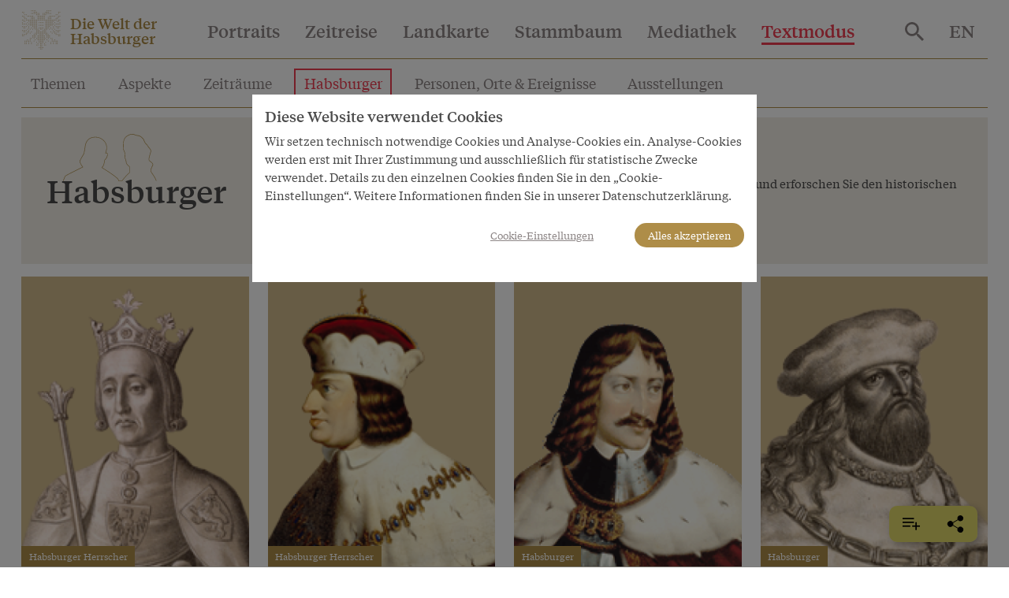

--- FILE ---
content_type: text/html; charset=utf-8
request_url: https://www.habsburger.net/de/habsburger
body_size: 21115
content:
<!DOCTYPE html>
<!--[if gt IE 8]><!--> <html class="no-js" lang="de" dir="ltr"> <!--<![endif]-->
<head>
  <meta charset="utf-8" />
<meta name="viewport" content="width=device-width, initial-scale=1.0" />
<meta http-equiv="ImageToolbar" content="false" />
<meta name="description" content="Alle Mitglieder der Dynastie Habsburg. Lesen Sie biographische Notizen und erforschen Sie den historischen Kontext." />
<link rel="canonical" href="https://www.habsburger.net/de/habsburger" />
<link rel="shortlink" href="https://www.habsburger.net/de/node/4490" />
<meta property="og:site_name" content="Die Welt der Habsburger" />
<meta property="og:type" content="article" />
<meta property="og:url" content="https://www.habsburger.net/de/habsburger" />
<meta property="og:title" content="Habsburger" />
<meta property="og:description" content="Alle Mitglieder der Dynastie Habsburg. Lesen Sie biographische Notizen und erforschen Sie den historischen Kontext." />
  
  <title>Habsburger | Die Welt der Habsburger</title>
  <link rel="stylesheet" href="https://www.habsburger.net/files/css/css_TN8gbDxWBcq-DUgK_6AKeXlA97rCJ5o0BpLSW7rtSQM.css" />
<link rel="stylesheet" href="https://www.habsburger.net/files/css/css_jENQOQqZCRFGZK__DTefxYiXR2RUf03k1ugj3_Vg7vk.css" />

<!--[if IE]>
<link rel="stylesheet" href="https://www.habsburger.net/files/css/css_AbpHGcgLb-kRsJGnwFEktk7uzpZOCcBY74-YBdrKVGs.css" />
<![endif]-->
<link rel="stylesheet" href="https://www.habsburger.net/files/css/css_sY0Rd_zoMwS6T6gcaf3RBAIZRJY_PUlTO7v3df6S7N8.css" />
  <script src="https://www.habsburger.net/files/js/js_xpzcLYVJDS3IYPF-fN_P3oY4TsZpvwIMw0aQVe4wa0E.js"></script>
<script src="https://www.habsburger.net/files/js/js_lItpVUNZmIizHYk40_jeVxtOsARiWx7dgRpHZRCJv3A.js"></script>
<script>document.createElement( "picture" );</script>
<script src="https://www.habsburger.net/files/js/js_gHk2gWJ_Qw_jU2qRiUmSl7d8oly1Cx7lQFrqcp3RXcI.js"></script>
<script>document.createElement( "picture" );</script>
<script src="https://www.habsburger.net/files/js/js_gaybQgMU3LdiKbBVJAq0kyYVwHJvvU2hA2UyvHAaQcA.js"></script>
<script>var erasJSON = '{"nodes":[{"node":{"title":"Das Erbe der Babenberger","field_estimated_date_range":"1273/10/1-1282/12/17","field_era_color":"#B9B9B8","path":"/de/epochen/das-erbe-der-babenberger","nid":"1238"}},{"node":{"title":"Ausbau der Herrschaft","field_estimated_date_range":"1282-1477","field_era_color":"#8F806C","path":"/de/epochen/ausbau-der-herrschaft","nid":"1240"}},{"node":{"title":"Aufstieg zur Gro\u00dfmacht","field_estimated_date_range":"1477-1526","field_era_color":"#E6BF6E","path":"/de/epochen/aufstieg-zur-grossmacht","nid":"1242"}},{"node":{"title":"Das konfessionelle Zeitalter","field_estimated_date_range":"1526-1648","field_era_color":"#BFBB70","path":"/de/epochen/das-konfessionelle-zeitalter","nid":"1246"}},{"node":{"title":"Das barocke \u00d6sterreich","field_estimated_date_range":"1648-1740","field_era_color":"#98C39F","path":"/de/epochen/das-barocke-osterreich","nid":"1248"}},{"node":{"title":"Aufgekl\u00e4rter Absolutismus","field_estimated_date_range":"1740-1792","field_era_color":"#6896A8","path":"/de/epochen/aufgeklarter-absolutismus","nid":"1252"}},{"node":{"title":"Revolutionen","field_estimated_date_range":"1792-1848","field_era_color":"#9F77A6","path":"/de/epochen/revolutionen","nid":"1244"}},{"node":{"title":"Nationale Konflikte","field_estimated_date_range":"1848-1914","field_era_color":"#7F7F7F","path":"/de/epochen/nationale-konflikte","nid":"1254"}},{"node":{"title":"Der Untergang","field_estimated_date_range":"1914/6/28-1918/11/13","field_era_color":"#020302","path":"/de/epochen/der-untergang","nid":"1250"}}],"pager":{"pages":1,"page":0,"count":9,"limit":10}}'</script>
<script src="https://www.habsburger.net/files/js/js_JkEdS1dtmubyZtr3sijrxnCLrjdjGk7HJcT24hu9gWA.js"></script>
<script>jQuery.extend(Drupal.settings, {"basePath":"\/","pathPrefix":"de\/","setHasJsCookie":0,"ajaxPageState":{"theme":"wdh","theme_token":"clDlSlGnRxvGFWWaPgufS7-20QyxEZP-zUQlIHOQe8A","js":{"sites\/all\/modules\/contrib\/picture\/picturefill2\/picturefill.min.js":1,"sites\/all\/modules\/contrib\/picture\/picture.min.js":1,"sites\/all\/modules\/contrib\/jquery_update\/replace\/jquery\/3.1\/jquery.min.js":1,"misc\/jquery-extend-3.4.0.js":1,"misc\/jquery-html-prefilter-3.5.0-backport.js":1,"misc\/jquery.once.js":1,"misc\/drupal.js":1,"sites\/all\/modules\/contrib\/picture\/lazysizes\/lazysizes.min.js":1,"0":1,"sites\/all\/modules\/contrib\/entityreference\/js\/entityreference.js":1,"1":1,"public:\/\/languages\/de_-uMaDiVNSYqvgSGybgL-jKmRphvMfgIfAx9oGP2Zl9I.js":1,"sites\/all\/modules\/contrib\/better_exposed_filters\/better_exposed_filters.js":1,"sites\/all\/modules\/contrib\/ctools\/js\/auto-submit.js":1,"2":1,"sites\/all\/themes\/contrib\/wdh\/js\/foundation.min.js":1,"sites\/all\/themes\/contrib\/wdh\/js\/libraries\/slick.min.js":1,"sites\/all\/themes\/contrib\/wdh\/js\/libraries\/modernizr.js":1,"sites\/all\/themes\/contrib\/wdh\/js\/libraries\/isotope.js":1,"sites\/all\/themes\/contrib\/wdh\/js\/libraries\/helperfunctions.js":1,"sites\/all\/themes\/contrib\/wdh\/js\/zoom.js":1,"sites\/all\/themes\/contrib\/wdh\/js\/overlay.js":1,"sites\/all\/themes\/contrib\/wdh\/js\/wdh.js":1,"sites\/all\/themes\/contrib\/wdh\/js\/gdpr-cookies.js":1,"sites\/all\/themes\/contrib\/wdh\/js\/bookmarking.js":1,"sites\/all\/themes\/contrib\/wdh\/js\/timeline-header.js":1},"css":{"sites\/all\/modules\/contrib\/picture\/picture_wysiwyg.css":1,"sites\/all\/modules\/contrib\/views\/css\/views.css":1,"sites\/all\/modules\/contrib\/ckeditor\/css\/ckeditor.css":1,"sites\/all\/modules\/contrib\/ctools\/css\/ctools.css":1,"sites\/all\/themes\/contrib\/wdh\/css\/ie.css":1,"sites\/all\/themes\/contrib\/wdh\/css\/fonts.css":1,"sites\/all\/themes\/contrib\/wdh\/css\/app.css":1}},"better_exposed_filters":{"datepicker":false,"slider":false,"settings":[],"autosubmit":false,"views":{"drupalhabsburger":{"displays":{"page":{"filters":[]}}},"dropdowns":{"displays":{"portraits":{"filters":[]},"timeline":{"filters":[]},"map":{"filters":[]},"stammbaum":{"filters":[]},"themes":{"filters":[]},"aspects":{"filters":[]},"eras":{"filters":[]},"habsburgs":{"filters":[]}}},"most_viewed":{"displays":{"themes_dropdown":{"filters":[]},"habsburgs_dropdown":{"filters":[]}}},"interface_json":{"displays":{"page_2":{"filters":[]}}}}},"urlIsAjaxTrusted":{"\/de\/habsburger-list":true}});</script>
</head>
<body class="html not-front not-logged-in no-sidebars page-node page-node- page-node-4490 node-type-overview textmode i18n-de lang-de section-habsburger" >
  <div class="skip-link">
    <a href="#main-content" class="element-invisible element-focusable">Direkt zum Inhalt</a>
  </div>
    <!--.page -->
  <div class="off-canvas position-right hide-for-print " id="offCanvas" data-off-canvas>
       <button class="close-button" aria-label="Close menu" type="button" data-close>
        <span aria-hidden="true">&times;</span>
      </button>

      <!-- Menu -->
      <ul class="menu accordion-menu">
        <li>
          <a href="/de/suche">
            Suche          </a>
        </li>
      </ul>
      <ul id="main-menu-offcanvas" class="menu vertical accordion-menu" data-accordion-menu data-submenu-toggle="true"><li class="first leaf"><a href="/de/portraits">Portraits</a></li><li class="leaf"><a href="/de/zeitreise">Zeitreise</a></li><li class="leaf"><a href="/de/landkarte">Landkarte</a></li><li class="leaf"><a href="/de/stammbaum">Stammbaum</a></li><li class="leaf" title=""><a href="/de/mediathek" title="">Mediathek</a></li><li class="last expanded active-trail active-trail active-trail active-trail" title=""><a href="/de/textmodus" title="" class="active-trail active-trail active-trail">Textmodus</a><ul class="menu vertical is-active"><li class="first leaf"><a href="/de/themen">Themen</a></li><li class="leaf" title=""><a href="/de/aspekte" title="">Aspekte</a></li><li class="leaf"><a href="/de/zeitraeume">Zeiträume</a></li><li class="leaf active-trail active active-trail active-trail active-trail active-trail"><a href="/de/habsburger" class="active-trail active-trail active-trail active-trail active">Habsburger</a></li><li class="leaf"><a href="/de/personen-orte-ereignisse">Personen, Orte &amp;  Ereignisse</a></li><li class="leaf"><a href="/de/ausstellungen">Ausstellungen</a></li><li class="last leaf"><a href="/de/inhaltsverzeichnis">Inhaltsverzeichnis</a></li></ul></li></ul>      <ul id="about-menu-offcanvas" class="menu vertical accordion-menu" data-accordion-menu data-submenu-toggle="true"><li class="first last expanded"><a href="/de/ueber-das-projekt">Welt und Welten der Habsburger</a><ul class="menu vertical is-active"><li class="first leaf"><a href="/de/ueber-das-projekt/eine-virtuelle-ausstellung">Eine virtuelle Ausstellung</a></li><li class="leaf"><a href="/de/ueber-das-projekt/facts-figures">Facts &amp; Figures</a></li><li class="leaf"><a href="/de/ueber-das-projekt/team-im-projektzeitraum-2008-2010">Team im Projektzeitraum 2008-2010</a></li><li class="last leaf"><a href="/de/ueber-das-projekt/auszeichnungen">Auszeichnungen</a></li></ul></li></ul>      <ul id="contact-menu-offcanvas" class="menu vertical accordion-menu" data-accordion-menu data-submenu-toggle="true"><li class="first last expanded"><a href="/de/service-kontakt">Service &amp; Kontakt</a><ul class="menu vertical is-active"><li class="first leaf"><a href="/de/service-kontakt/impressum">Impressum</a></li><li class="leaf"><a href="/de/service-kontakt/datenschutzerklaerung">Datenschutzerklärung</a></li><li class="last leaf"><a href="/de/service-kontakt/presseinfo">Presseinfo</a></li></ul></li></ul>      
          <section class="block block-locale block-locale-language">

      
      <div class="item-list"><ul class="menu"><li class="active hide first"><a href="/de/habsburger" class=" active"><span class='short'>DE</span><span class='long'>Deutsch</span></a></li>
<li class=" last"><a href="/en/habsburgs" class=""><span class='short'>EN</span><span class='long'>English</span></a></li>
</ul></div>  
</section>    </div>
  <div class="off-canvas-content" data-off-canvas-content>
    <!--.l-header -->
          <header role="banner" class="l-header headroom sticky" data-sticky data-margin-top="0" id="page-header">
                  <!--.top-bar -->
        <nav class="top-bar" data-topbar>
          <ul class="menu expanded" id="topbar-logo">
            <li class="home-link"><svg class="logo" viewBox="0 0 30 30"><use xlink:href="#logo"></use></svg>
              <span class="site-name"><a href="/de" rel="home" title="Die Welt der Habsburger Startseite"><span>Die Welt der</span><br><span>Habsburger</span></a></span>
              <span class="page-header mobile-page-header hide hide-for-tablet"></span>
            </li>
            <li class="toggle-offcanvas hide-for-large align-right text-right">
                <!--<a href="#" data-toggle="offCanvas"><span></span></a>-->
               <button class="menu-icon" type="button" data-toggle="offCanvas"></button>
             </li>
          </ul>
          <div class="top-bar-left show-for-large hide-for-print nav">
                          <ul id="main-menu" class="main-nav menu horizontal"><li class="first leaf" data-toggle="dropdown-portrait"><a href="/de/portraits">Portraits</a></li><li class="leaf" data-toggle="dropdown-timeline"><a href="/de/zeitreise">Zeitreise</a></li><li class="leaf" data-toggle="dropdown-map"><a href="/de/landkarte">Landkarte</a></li><li class="leaf" data-toggle="dropdown-stammbaum"><a href="/de/stammbaum">Stammbaum</a></li><li class="leaf" title="" data-toggle="dropdown-media"><a href="/de/mediathek" title="">Mediathek</a></li><li class="last expanded active-trail active-trail active-trail" title="" data-toggle="dropdown-textmode"><a href="/de/textmodus" title="" class="active-trail active-trail">Textmodus</a></li></ul>                      </div>
          <div class="top-bar-right show-for-large hide-for-print nav">
            <ul class="menu menu-search">
              <li>
                <a href="/de/suche">
                  <svg style="vertical-align:middle" xmlns="http://www.w3.org/2000/svg" width="24" height="24" viewBox="0 0 35.68 35.73"><title>search</title><path d="M27.56,24.42,37.74,34.61l-3,3.06L24.49,27.48V25.86L24,25.28a14.41,14.41,0,0,1-4,2.35,13.16,13.16,0,0,1-9.83-.19,13.37,13.37,0,0,1-7-7.06,12.58,12.58,0,0,1-1.06-5.14,12.71,12.71,0,0,1,1.06-5.19,13.31,13.31,0,0,1,7.05-7,12.58,12.58,0,0,1,5.14-1.06A12.71,12.71,0,0,1,20.5,3a13.37,13.37,0,0,1,7.06,7.05,13.21,13.21,0,0,1,.19,9.85,13.61,13.61,0,0,1-2.35,4l.58.57Zm-12.25,0a8.84,8.84,0,0,0,6.51-2.7,8.89,8.89,0,0,0,2.67-6.48,9.12,9.12,0,0,0-9.18-9.18A8.89,8.89,0,0,0,8.83,8.73a8.84,8.84,0,0,0-2.7,6.51,8.84,8.84,0,0,0,2.7,6.48A8.84,8.84,0,0,0,15.31,24.42Z" fill="#8D8686" transform="translate(-2.06 -1.94)"/></svg>
                </a>
              </li>
            </ul>
                      </div>
          <div class="top-bar-right show-for-large nav hide-for-print">
                                <section class="block block-locale block-locale-language">

      
      <div class="item-list"><ul class="menu"><li class="active hide first"><a href="/de/habsburger" class=" active"><span class='short'>DE</span><span class='long'>Deutsch</span></a></li>
<li class=" last"><a href="/en/habsburgs" class=""><span class='short'>EN</span><span class='long'>English</span></a></li>
</ul></div>  
</section>                      </div>
        </nav>
        <div class="page-content show-for-tablet">
          <hr >
        </div>
        <!--/.top-bar -->
                                <!--.l-header-region -->
          <section class="l-header-region grid-x grid-padding-x grid-container main show-for-tablet hide-for-print" id="text-menu">
                  <section class="block block-menu-block block-menu-block-2 header">

        <h2 class="block-title element-invisible">Textmodus</h2>
    
      <div class="menu-block-wrapper menu-block-2 menu-name-main-menu parent-mlid-9086 menu-level-1">
  <ul class="menu"><li class="first leaf menu-mlid-6488"><a href="/de/themen">Themen</a></li>
<li class="leaf menu-mlid-6817"><a href="/de/aspekte" title="">Aspekte</a></li>
<li class="leaf menu-mlid-6787"><a href="/de/zeitraeume">Zeiträume</a></li>
<li class="leaf active-trail active menu-mlid-6806"><a href="/de/habsburger" class="active-trail active-trail active">Habsburger</a></li>
<li class="leaf menu-mlid-6807"><a href="/de/personen-orte-ereignisse">Personen, Orte &amp;  Ereignisse</a></li>
<li class="leaf menu-mlid-9361"><a href="/de/ausstellungen">Ausstellungen</a></li>
<li class="last leaf menu-mlid-9269"><a href="/de/inhaltsverzeichnis">Inhaltsverzeichnis</a></li>
</ul></div>
  
</section>  <section class="block block-menu-block block-menu-block-4 header">

        <h2 class="block-title element-invisible">Textmode</h2>
    
        
</section>                        </section>
          <div class="page-content show-for-tablet">
            <hr >
          </div>
          <!--/.l-header-region -->
        
    </header>
    <!--/.l-header -->
        
      <div class="grid-container main" id="page-content">

        
        
        <main role="main" class="grid-x grid-padding-x">
          <div class="cell large-12">
            
            <a id="main-content"></a>

            
            
            
                <section class="block block-views block-views-exp-drupalhabsburger-page">

      
      <form class="ctools-auto-submit-full-form" action="/de/habsburger-list" method="get" id="views-exposed-form-drupalhabsburger-page" accept-charset="UTF-8"><div><div class="views-exposed-form">
  <div class="views-exposed-widgets clearfix">
          <div id="edit-sort-bef-combine-wrapper" class="views-exposed-widget views-widget-sort-sort_bef_combine">
                        <div class="views-widget">
          <div class="form-item form-type-radios form-item-sort-bef-combine">
  <label for="edit-sort-bef-combine">Ordnen nach </label>
 <div id="edit-sort-bef-combine" class="form-radios"><div class="bef-select-as-links"><div class="form-item">
 <div id="edit-sort-bef-combine-field-estimated-date-range-asc" class="form-item form-type-bef-link form-item-edit-sort-bef-combine-field-estimated-date-range-asc">
 <a href="https://www.habsburger.net/de/habsburger-list" class="active">Zeitliche Anordnung</a>
</div>
<div id="edit-sort-bef-combine-field-estimated-date-range-desc" class="form-item form-type-bef-link form-item-edit-sort-bef-combine-field-estimated-date-range-desc">
 <a href="https://www.habsburger.net/de/habsburger-list?sort_bef_combine=field_estimated_date_range%20DESC">Zeitliche Anordnung</a>
</div>
<div id="edit-sort-bef-combine-title-asc" class="form-item form-type-bef-link form-item-edit-sort-bef-combine-title-asc">
 <a href="https://www.habsburger.net/de/habsburger-list?sort_bef_combine=title%20ASC">Alphabetische Anordnung</a>
</div>
<div id="edit-sort-bef-combine-title-desc" class="form-item form-type-bef-link form-item-edit-sort-bef-combine-title-desc">
 <a href="https://www.habsburger.net/de/habsburger-list?sort_bef_combine=title%20DESC">Alphabetische Anordnung</a>
</div>

</div>
<select style="display: none;" id="edit-sort-bef-combine" name="sort_bef_combine" class="form-select"><option value="field_estimated_date_range ASC" selected="selected">Zeitliche Anordnung</option><option value="field_estimated_date_range DESC">Zeitliche Anordnung</option><option value="title ASC">Alphabetische Anordnung</option><option value="title DESC">Alphabetische Anordnung</option></select><input type="hidden" class="bef-new-value" name="sort_bef_combine" value="field_estimated_date_range ASC" /></div></div>
</div>
        </div>
              </div>
                    <div class="views-exposed-widget views-submit-button">
      <button class="ctools-use-ajax ctools-auto-submit-click js-hide form-submit" id="edit-submit-drupalhabsburger" name="" value="Apply" type="submit">Apply</button>
    </div>
      </div>
</div>
</div></form>  
</section>
      
      

<article id="node-4490" class="node node-overview node-promoted node-4490 full clearfix" about="/de/habsburger" typeof="sioc:Item foaf:Document">
        
    <header class="overview-header">
       <div class="grid-x align-middle">
        <div class="cell medium-6 tablet-4">
                        	    		    <h1 class="page-header"  class="node-title">Habsburger</h1>
    		            <span property="dc:title" content="Habsburger" class="rdf-meta element-hidden"></span><span property="sioc:num_replies" content="0" datatype="xsd:integer" class="rdf-meta element-hidden"></span>        </div>
        <div class="cell medium-6 tablet-8">
      	 <div class="body body field"><p>Alle Mitglieder der Dynastie Habsburg. Lesen Sie biographische Notizen und erforschen Sie den historischen Kontext.</p>
</div>        </div>
                </div>
          </header>
    <div class="field-inhalte"><div class="contextual-links-region"><div class="view view-drupalhabsburger view-id-drupalhabsburger view-display-id-page solrlist solrattributes view-dom-id-21d9244d500375badd7b1cf668756dab">
      
  
  
      <div class="grid-x grid-margin-x small-up-2 medium-up-3 large-up-4" data-equalizer>
      	
<article id="node-906" class="node node-person node-teaser attribute teaser cell" about="/de/personen/habsburger-herrscher/rudolf-i" typeof="sioc:Person foaf:Document">

    <a href="/de/personen/habsburger-herrscher/rudolf-i" class="image">
       

  <article id="node-904" data-nid="904" class="node node-bild inline_teaser_portrait teaser" about="/de/medien/konig-rudolf-i-grabplatte-im-dom-zu-speyer-lithografie-1820-1" typeof="sioc:Item foaf:Document">
   <picture >
<!--[if IE 9]><video style="display: none;"><![endif]-->
<source data-srcset="https://www.habsburger.net/files/styles/teaser_p_s/public/images/special/koenig_rudolf_i._grabplatte_im_dom_zu_speyer_lithografie_1820_special.jpg?itok=rDlba699&amp;timestamp=1332117605 1x, https://www.habsburger.net/files/styles/teaser_p_s2x/public/images/special/koenig_rudolf_i._grabplatte_im_dom_zu_speyer_lithografie_1820_special.jpg?itok=njPrlHIJ&amp;timestamp=1332117605 2x" media="@media all and (max-width:639px)" />
<source data-srcset="https://www.habsburger.net/files/styles/teaser_p_m/public/images/special/koenig_rudolf_i._grabplatte_im_dom_zu_speyer_lithografie_1820_special.jpg?itok=-pzCS4c6&amp;timestamp=1332117605 1x, https://www.habsburger.net/files/styles/teaser_p_m/public/images/special/koenig_rudolf_i._grabplatte_im_dom_zu_speyer_lithografie_1820_special.jpg?itok=-pzCS4c6&amp;timestamp=1332117605 2x" media="@media all and (min-width:640px) and (max-width:1023px)" />
<source data-srcset="https://www.habsburger.net/files/styles/teaser_p_m/public/images/special/koenig_rudolf_i._grabplatte_im_dom_zu_speyer_lithografie_1820_special.jpg?itok=-pzCS4c6&amp;timestamp=1332117605 1x, https://www.habsburger.net/files/styles/teaser_p_m/public/images/special/koenig_rudolf_i._grabplatte_im_dom_zu_speyer_lithografie_1820_special.jpg?itok=-pzCS4c6&amp;timestamp=1332117605 2x" media="@media all and (min-width:1024px) " />
<!--[if IE 9]></video><![endif]-->
<img  class="lazyload" src="https://www.habsburger.net/files/styles/teaser_p_m/public/images/special/koenig_rudolf_i._grabplatte_im_dom_zu_speyer_lithografie_1820_special.jpg?itok=-pzCS4c6&amp;timestamp=1332117605" alt="" title="" />
</picture>  </article>

  </a>
  <div class="overlay">
    <div class="body body text-secondary">Graf Rudolf von Habsburg war der erste Habsburger auf dem Thron des Heiligen Römischen Reiches. Mit ihm kam das...</div>  </div>
  <div class="content" data-equalizer-watch>
    <label class="label">    Habsburger Herrscher</label>
        <a href="/de/personen/habsburger-herrscher/rudolf-i" class="node-title" class="title">Rudolf I.</a>
          <div class="reign">    Römisch-deutscher König <div class="date">
  1273–1291</div></div>
     
    <span property="dc:title" content="Rudolf I." class="rdf-meta element-hidden"></span><span property="sioc:num_replies" content="0" datatype="xsd:integer" class="rdf-meta element-hidden"></span>      </div>

</article>
	
<article id="node-900" class="node node-person node-teaser attribute teaser cell" about="/de/personen/habsburger-herrscher/albrecht-i" typeof="sioc:Person foaf:Document">

    <a href="/de/personen/habsburger-herrscher/albrecht-i" class="image">
       

  <article id="node-898" data-nid="898" class="node node-bild inline_teaser_portrait teaser" about="/de/medien/konig-albrecht-i-ol-auf-leinwand-1-halfte-19-jahrhundert-0" typeof="sioc:Item foaf:Document">
   <picture >
<!--[if IE 9]><video style="display: none;"><![endif]-->
<source data-srcset="https://www.habsburger.net/files/styles/teaser_p_s/public/images/special/koenig_albrecht_i._oel_auf_leinwand_1._haelfte_19._jahrhundert_special.jpg?itok=ZXeX443M&amp;timestamp=1332117596 1x, https://www.habsburger.net/files/styles/teaser_p_s2x/public/images/special/koenig_albrecht_i._oel_auf_leinwand_1._haelfte_19._jahrhundert_special.jpg?itok=HzwEKVT8&amp;timestamp=1332117596 2x" media="@media all and (max-width:639px)" />
<source data-srcset="https://www.habsburger.net/files/styles/teaser_p_m/public/images/special/koenig_albrecht_i._oel_auf_leinwand_1._haelfte_19._jahrhundert_special.jpg?itok=HTpQ-TGz&amp;timestamp=1332117596 1x, https://www.habsburger.net/files/styles/teaser_p_m/public/images/special/koenig_albrecht_i._oel_auf_leinwand_1._haelfte_19._jahrhundert_special.jpg?itok=HTpQ-TGz&amp;timestamp=1332117596 2x" media="@media all and (min-width:640px) and (max-width:1023px)" />
<source data-srcset="https://www.habsburger.net/files/styles/teaser_p_m/public/images/special/koenig_albrecht_i._oel_auf_leinwand_1._haelfte_19._jahrhundert_special.jpg?itok=HTpQ-TGz&amp;timestamp=1332117596 1x, https://www.habsburger.net/files/styles/teaser_p_m/public/images/special/koenig_albrecht_i._oel_auf_leinwand_1._haelfte_19._jahrhundert_special.jpg?itok=HTpQ-TGz&amp;timestamp=1332117596 2x" media="@media all and (min-width:1024px) " />
<!--[if IE 9]></video><![endif]-->
<img  class="lazyload" src="https://www.habsburger.net/files/styles/teaser_p_m/public/images/special/koenig_albrecht_i._oel_auf_leinwand_1._haelfte_19._jahrhundert_special.jpg?itok=HTpQ-TGz&amp;timestamp=1332117596" alt="" title="" />
</picture>  </article>

  </a>
  <div class="overlay">
    <div class="body body text-secondary">Albrecht wurde 1282 von seinem Vater Rudolf I. mit den Ländern an der Donau belehnt, die zum Zentrum der habsburgischen...</div>  </div>
  <div class="content" data-equalizer-watch>
    <label class="label">    Habsburger Herrscher</label>
        <a href="/de/personen/habsburger-herrscher/albrecht-i" class="node-title" class="title">Albrecht I.</a>
          <div class="reign">    Römisch-deutscher König <div class="date">
  1298–1308</div></div>
     
    <span property="dc:title" content="Albrecht I." class="rdf-meta element-hidden"></span><span property="sioc:num_replies" content="0" datatype="xsd:integer" class="rdf-meta element-hidden"></span>      </div>

</article>
	
<article id="node-725" class="node node-person node-teaser attribute teaser cell" about="/de/personen/habsburger/friedrich-iii-der-schone" typeof="sioc:Person foaf:Document">

    <a href="/de/personen/habsburger/friedrich-iii-der-schone" class="image">
       

  <article id="node-724" data-nid="724" class="node node-bild inline_teaser_portrait teaser" about="/de/medien/friedrich-der-schone-ol-auf-leinwand-1-halfte-19-jahrhundert-0" typeof="sioc:Item foaf:Document">
   <picture >
<!--[if IE 9]><video style="display: none;"><![endif]-->
<source data-srcset="https://www.habsburger.net/files/styles/teaser_p_s/public/images/special/friedrich_der_schoene_oel_auf_leinwand_1._haelfte_19._jahrhundert_special.jpg?itok=jtoZAIbO&amp;timestamp=1332114600 1x, https://www.habsburger.net/files/styles/teaser_p_s2x/public/images/special/friedrich_der_schoene_oel_auf_leinwand_1._haelfte_19._jahrhundert_special.jpg?itok=q1xx3C26&amp;timestamp=1332114600 2x" media="@media all and (max-width:639px)" />
<source data-srcset="https://www.habsburger.net/files/styles/teaser_p_m/public/images/special/friedrich_der_schoene_oel_auf_leinwand_1._haelfte_19._jahrhundert_special.jpg?itok=dAOY5fxJ&amp;timestamp=1332114600 1x, https://www.habsburger.net/files/styles/teaser_p_m/public/images/special/friedrich_der_schoene_oel_auf_leinwand_1._haelfte_19._jahrhundert_special.jpg?itok=dAOY5fxJ&amp;timestamp=1332114600 2x" media="@media all and (min-width:640px) and (max-width:1023px)" />
<source data-srcset="https://www.habsburger.net/files/styles/teaser_p_m/public/images/special/friedrich_der_schoene_oel_auf_leinwand_1._haelfte_19._jahrhundert_special.jpg?itok=dAOY5fxJ&amp;timestamp=1332114600 1x, https://www.habsburger.net/files/styles/teaser_p_m/public/images/special/friedrich_der_schoene_oel_auf_leinwand_1._haelfte_19._jahrhundert_special.jpg?itok=dAOY5fxJ&amp;timestamp=1332114600 2x" media="@media all and (min-width:1024px) " />
<!--[if IE 9]></video><![endif]-->
<img  class="lazyload" src="https://www.habsburger.net/files/styles/teaser_p_m/public/images/special/friedrich_der_schoene_oel_auf_leinwand_1._haelfte_19._jahrhundert_special.jpg?itok=dAOY5fxJ&amp;timestamp=1332114600" alt="" title="" />
</picture>  </article>

  </a>
  <div class="overlay">
    <div class="body body text-secondary">Friedrich "der Schöne", ein Sohn König Albrechts I., bemühte sich, die Nachfolge seines Vaters als römisch-deutscher...</div>  </div>
  <div class="content" data-equalizer-watch>
    <label class="label">    Habsburger</label>
        <a href="/de/personen/habsburger/friedrich-iii-der-schone" class="node-title" class="title">Friedrich III. „der Schöne“</a>
          <div class="reign">    Römisch-deutscher Gegenkönig </div>
     
    <span property="dc:title" content="Friedrich III. „der Schöne“" class="rdf-meta element-hidden"></span><span property="sioc:num_replies" content="0" datatype="xsd:integer" class="rdf-meta element-hidden"></span>      </div>

</article>
	
<article id="node-834" class="node node-person node-teaser attribute teaser cell" about="/de/personen/habsburger/leopold-i-der-glorwurdige" typeof="sioc:Person foaf:Document">

    <a href="/de/personen/habsburger/leopold-i-der-glorwurdige" class="image">
       

  <article id="node-833" data-nid="833" class="node node-bild inline_teaser_portrait teaser" about="/de/medien/herzog-leopold-i-mit-seiner-gemahlin-lithografie-1820" typeof="sioc:Item foaf:Document">
   <picture >
<!--[if IE 9]><video style="display: none;"><![endif]-->
<source data-srcset="https://www.habsburger.net/files/styles/teaser_p_s/public/images/special/herzog_leopold_i._mit_seiner_gemahlin_lithografie_1820_special.jpg?itok=qCSpaD6O&amp;timestamp=1332116579 1x, https://www.habsburger.net/files/styles/teaser_p_s2x/public/images/special/herzog_leopold_i._mit_seiner_gemahlin_lithografie_1820_special.jpg?itok=o2wkIBcJ&amp;timestamp=1332116579 2x" media="@media all and (max-width:639px)" />
<source data-srcset="https://www.habsburger.net/files/styles/teaser_p_m/public/images/special/herzog_leopold_i._mit_seiner_gemahlin_lithografie_1820_special.jpg?itok=9NJyi3iT&amp;timestamp=1332116579 1x, https://www.habsburger.net/files/styles/teaser_p_m/public/images/special/herzog_leopold_i._mit_seiner_gemahlin_lithografie_1820_special.jpg?itok=9NJyi3iT&amp;timestamp=1332116579 2x" media="@media all and (min-width:640px) and (max-width:1023px)" />
<source data-srcset="https://www.habsburger.net/files/styles/teaser_p_m/public/images/special/herzog_leopold_i._mit_seiner_gemahlin_lithografie_1820_special.jpg?itok=9NJyi3iT&amp;timestamp=1332116579 1x, https://www.habsburger.net/files/styles/teaser_p_m/public/images/special/herzog_leopold_i._mit_seiner_gemahlin_lithografie_1820_special.jpg?itok=9NJyi3iT&amp;timestamp=1332116579 2x" media="@media all and (min-width:1024px) " />
<!--[if IE 9]></video><![endif]-->
<img  class="lazyload" src="https://www.habsburger.net/files/styles/teaser_p_m/public/images/special/herzog_leopold_i._mit_seiner_gemahlin_lithografie_1820_special.jpg?itok=9NJyi3iT&amp;timestamp=1332116579" alt="" title="" />
</picture>  </article>

  </a>
  <div class="overlay">
    <div class="body body text-secondary">Leopold, der Sohn von König Albrecht I., ging nach der Ermordung seines Vaters erbarmungslos gegen die Königsmörder vor...</div>  </div>
  <div class="content" data-equalizer-watch>
    <label class="label">    Habsburger</label>
        <a href="/de/personen/habsburger/leopold-i-der-glorwurdige" class="node-title" class="title">Leopold I. „der Glorwürdige“</a>
          <p class="date">* 1290, † 28. Feb 1326</p>
     
    <span property="dc:title" content="Leopold I. „der Glorwürdige“" class="rdf-meta element-hidden"></span><span property="sioc:num_replies" content="0" datatype="xsd:integer" class="rdf-meta element-hidden"></span>      </div>

</article>
	
<article id="node-844" class="node node-person node-teaser attribute teaser cell" about="/de/personen/habsburger/johann-parricida" typeof="sioc:Person foaf:Document">

    <a href="/de/personen/habsburger/johann-parricida" class="image">
       

  <article id="node-843" data-nid="843" class="node node-bild inline_teaser_portrait teaser" about="/de/medien/johann-parricida-der-morder-konig-albrechts-i-lithografie-1820-0" typeof="sioc:Item foaf:Document">
   <picture >
<!--[if IE 9]><video style="display: none;"><![endif]-->
<source data-srcset="https://www.habsburger.net/files/styles/teaser_p_s/public/images/special/johann_parricida_der_moerder_koenig_albrechts_i._lithografie_1820_special.jpg?itok=zsAhd9tf&amp;timestamp=1332116596 1x, https://www.habsburger.net/files/styles/teaser_p_s2x/public/images/special/johann_parricida_der_moerder_koenig_albrechts_i._lithografie_1820_special.jpg?itok=Wzw_ozE6&amp;timestamp=1332116596 2x" media="@media all and (max-width:639px)" />
<source data-srcset="https://www.habsburger.net/files/styles/teaser_p_m/public/images/special/johann_parricida_der_moerder_koenig_albrechts_i._lithografie_1820_special.jpg?itok=luGT2a2b&amp;timestamp=1332116596 1x, https://www.habsburger.net/files/styles/teaser_p_m/public/images/special/johann_parricida_der_moerder_koenig_albrechts_i._lithografie_1820_special.jpg?itok=luGT2a2b&amp;timestamp=1332116596 2x" media="@media all and (min-width:640px) and (max-width:1023px)" />
<source data-srcset="https://www.habsburger.net/files/styles/teaser_p_m/public/images/special/johann_parricida_der_moerder_koenig_albrechts_i._lithografie_1820_special.jpg?itok=luGT2a2b&amp;timestamp=1332116596 1x, https://www.habsburger.net/files/styles/teaser_p_m/public/images/special/johann_parricida_der_moerder_koenig_albrechts_i._lithografie_1820_special.jpg?itok=luGT2a2b&amp;timestamp=1332116596 2x" media="@media all and (min-width:1024px) " />
<!--[if IE 9]></video><![endif]-->
<img  class="lazyload" src="https://www.habsburger.net/files/styles/teaser_p_m/public/images/special/johann_parricida_der_moerder_koenig_albrechts_i._lithografie_1820_special.jpg?itok=luGT2a2b&amp;timestamp=1332116596" alt="" title="" />
</picture>  </article>

  </a>
  <div class="overlay">
    <div class="body body text-secondary">Der Neffe des habsburgischen Königs Albrecht I. erhielt den Beinamen "Parricida", was soviel wie "Verwandtenmörder"...</div>  </div>
  <div class="content" data-equalizer-watch>
    <label class="label">    Habsburger</label>
        <a href="/de/personen/habsburger/johann-parricida" class="node-title" class="title">Johann „Parricida“</a>
          <p class="date">* 1290, † 1313</p>
     
    <span property="dc:title" content="Johann „Parricida“" class="rdf-meta element-hidden"></span><span property="sioc:num_replies" content="0" datatype="xsd:integer" class="rdf-meta element-hidden"></span>      </div>

</article>
	
<article id="node-918" class="node node-person node-teaser attribute teaser cell" about="/de/personen/habsburger-herrscher/albrecht-ii-der-weise" typeof="sioc:Person foaf:Document">

    <a href="/de/personen/habsburger-herrscher/albrecht-ii-der-weise" class="image">
       

  <article id="node-916" data-nid="916" class="node node-bild inline_teaser_portrait teaser" about="/de/medien/herzog-albrecht-ii-mit-seiner-gemahlin-lithografie-1820" typeof="sioc:Item foaf:Document">
   <picture >
<!--[if IE 9]><video style="display: none;"><![endif]-->
<source data-srcset="https://www.habsburger.net/files/styles/teaser_p_s/public/images/special/herzog_albrecht_ii._mit_seiner_gemahlin_lithografie_1820_special.jpg?itok=xAKY6fwa&amp;timestamp=1332117626 1x, https://www.habsburger.net/files/styles/teaser_p_s2x/public/images/special/herzog_albrecht_ii._mit_seiner_gemahlin_lithografie_1820_special.jpg?itok=AI08G2a_&amp;timestamp=1332117626 2x" media="@media all and (max-width:639px)" />
<source data-srcset="https://www.habsburger.net/files/styles/teaser_p_m/public/images/special/herzog_albrecht_ii._mit_seiner_gemahlin_lithografie_1820_special.jpg?itok=07hr-bF5&amp;timestamp=1332117626 1x, https://www.habsburger.net/files/styles/teaser_p_m/public/images/special/herzog_albrecht_ii._mit_seiner_gemahlin_lithografie_1820_special.jpg?itok=07hr-bF5&amp;timestamp=1332117626 2x" media="@media all and (min-width:640px) and (max-width:1023px)" />
<source data-srcset="https://www.habsburger.net/files/styles/teaser_p_m/public/images/special/herzog_albrecht_ii._mit_seiner_gemahlin_lithografie_1820_special.jpg?itok=07hr-bF5&amp;timestamp=1332117626 1x, https://www.habsburger.net/files/styles/teaser_p_m/public/images/special/herzog_albrecht_ii._mit_seiner_gemahlin_lithografie_1820_special.jpg?itok=07hr-bF5&amp;timestamp=1332117626 2x" media="@media all and (min-width:1024px) " />
<!--[if IE 9]></video><![endif]-->
<img  class="lazyload" src="https://www.habsburger.net/files/styles/teaser_p_m/public/images/special/herzog_albrecht_ii._mit_seiner_gemahlin_lithografie_1820_special.jpg?itok=07hr-bF5&amp;timestamp=1332117626" alt="" title="" />
</picture>  </article>

  </a>
  <div class="overlay">
    <div class="body body text-secondary">Herzog Albrecht II. erließ 1355 eine Hausordnung, die de facto die Unteilbarkeit der habsburgischen Länder vorsah...</div>  </div>
  <div class="content" data-equalizer-watch>
    <label class="label">    Habsburger Herrscher</label>
        <a href="/de/personen/habsburger-herrscher/albrecht-ii-der-weise" class="node-title" class="title">Albrecht II. „der Weise“</a>
          <div class="reign">    Herzog von Österreich </div>
     
    <span property="dc:title" content="Albrecht II. „der Weise“" class="rdf-meta element-hidden"></span><span property="sioc:num_replies" content="0" datatype="xsd:integer" class="rdf-meta element-hidden"></span>      </div>

</article>
	
<article id="node-870" class="node node-person node-teaser attribute teaser cell" about="/de/personen/habsburger-herrscher/rudolf-iv-der-stifter" typeof="sioc:Person foaf:Document">

    <a href="/de/personen/habsburger-herrscher/rudolf-iv-der-stifter" class="image">
       

  <article id="node-868" data-nid="868" class="node node-bild inline_teaser_portrait teaser" about="/de/medien/herzog-rudolf-iv-136065-1" typeof="sioc:Item foaf:Document">
   <picture >
<!--[if IE 9]><video style="display: none;"><![endif]-->
<source data-srcset="https://www.habsburger.net/files/styles/teaser_p_s/public/images/special/herzog_rudolf_iv._136065_special.jpg?itok=sB-vUPRX&amp;timestamp=1332117530 1x, https://www.habsburger.net/files/styles/teaser_p_s2x/public/images/special/herzog_rudolf_iv._136065_special.jpg?itok=djsl5DxX&amp;timestamp=1332117530 2x" media="@media all and (max-width:639px)" />
<source data-srcset="https://www.habsburger.net/files/styles/teaser_p_m/public/images/special/herzog_rudolf_iv._136065_special.jpg?itok=vLKymRD9&amp;timestamp=1332117530 1x, https://www.habsburger.net/files/styles/teaser_p_m/public/images/special/herzog_rudolf_iv._136065_special.jpg?itok=vLKymRD9&amp;timestamp=1332117530 2x" media="@media all and (min-width:640px) and (max-width:1023px)" />
<source data-srcset="https://www.habsburger.net/files/styles/teaser_p_m/public/images/special/herzog_rudolf_iv._136065_special.jpg?itok=vLKymRD9&amp;timestamp=1332117530 1x, https://www.habsburger.net/files/styles/teaser_p_m/public/images/special/herzog_rudolf_iv._136065_special.jpg?itok=vLKymRD9&amp;timestamp=1332117530 2x" media="@media all and (min-width:1024px) " />
<!--[if IE 9]></video><![endif]-->
<img  class="lazyload" src="https://www.habsburger.net/files/styles/teaser_p_m/public/images/special/herzog_rudolf_iv._136065_special.jpg?itok=vLKymRD9&amp;timestamp=1332117530" alt="" title="" />
</picture>  </article>

  </a>
  <div class="overlay">
    <div class="body body text-secondary">Herzog Rudolf IV. war der einflussreichste Habsburger des 14. Jahrhunderts. Trotz seiner kurzen Lebenszeit von knapp 26...</div>  </div>
  <div class="content" data-equalizer-watch>
    <label class="label">    Habsburger Herrscher</label>
        <a href="/de/personen/habsburger-herrscher/rudolf-iv-der-stifter" class="node-title" class="title">Rudolf IV. „der Stifter“</a>
          <div class="reign">    Herzog von Österreich <div class="date">
  1358–1365</div></div>
     
    <span property="dc:title" content="Rudolf IV. „der Stifter“" class="rdf-meta element-hidden"></span><span property="sioc:num_replies" content="0" datatype="xsd:integer" class="rdf-meta element-hidden"></span>      </div>

</article>
	
<article id="node-915" class="node node-person node-teaser attribute teaser cell" about="/de/personen/habsburger-herrscher/albrecht-iii-mit-dem-zopf" typeof="sioc:Person foaf:Document">

    <a href="/de/personen/habsburger-herrscher/albrecht-iii-mit-dem-zopf" class="image">
       

  <article id="node-913" data-nid="913" class="node node-bild inline_teaser_portrait teaser" about="/de/medien/herzog-albrecht-iii-16-jahrhundert-0" typeof="sioc:Item foaf:Document">
   <picture >
<!--[if IE 9]><video style="display: none;"><![endif]-->
<source data-srcset="https://www.habsburger.net/files/styles/teaser_p_s/public/images/special/herzog_albrecht_iii._16._jahrhundert_special.jpg?itok=4jy1MsIZ&amp;timestamp=1332117621 1x, https://www.habsburger.net/files/styles/teaser_p_s2x/public/images/special/herzog_albrecht_iii._16._jahrhundert_special.jpg?itok=HPFCzUYn&amp;timestamp=1332117621 2x" media="@media all and (max-width:639px)" />
<source data-srcset="https://www.habsburger.net/files/styles/teaser_p_m/public/images/special/herzog_albrecht_iii._16._jahrhundert_special.jpg?itok=_dgAfnzd&amp;timestamp=1332117621 1x, https://www.habsburger.net/files/styles/teaser_p_m/public/images/special/herzog_albrecht_iii._16._jahrhundert_special.jpg?itok=_dgAfnzd&amp;timestamp=1332117621 2x" media="@media all and (min-width:640px) and (max-width:1023px)" />
<source data-srcset="https://www.habsburger.net/files/styles/teaser_p_m/public/images/special/herzog_albrecht_iii._16._jahrhundert_special.jpg?itok=_dgAfnzd&amp;timestamp=1332117621 1x, https://www.habsburger.net/files/styles/teaser_p_m/public/images/special/herzog_albrecht_iii._16._jahrhundert_special.jpg?itok=_dgAfnzd&amp;timestamp=1332117621 2x" media="@media all and (min-width:1024px) " />
<!--[if IE 9]></video><![endif]-->
<img  class="lazyload" src="https://www.habsburger.net/files/styles/teaser_p_m/public/images/special/herzog_albrecht_iii._16._jahrhundert_special.jpg?itok=_dgAfnzd&amp;timestamp=1332117621" alt="" title="" />
</picture>  </article>

  </a>
  <div class="overlay">
    <div class="body body text-secondary">Die ersten Regierungsjahre Herzog Albrechts III. waren geprägt vom Drängen seines Bruders Leopold III. nach einer...</div>  </div>
  <div class="content" data-equalizer-watch>
    <label class="label">    Habsburger Herrscher</label>
        <a href="/de/personen/habsburger-herrscher/albrecht-iii-mit-dem-zopf" class="node-title" class="title">Albrecht III. „mit dem Zopf“</a>
          <div class="reign">    Herzog von Österreich </div>
     
    <span property="dc:title" content="Albrecht III. „mit dem Zopf“" class="rdf-meta element-hidden"></span><span property="sioc:num_replies" content="0" datatype="xsd:integer" class="rdf-meta element-hidden"></span>      </div>

</article>
	
<article id="node-927" class="node node-person node-teaser attribute teaser cell" about="/de/personen/habsburger-herrscher/leopold-iii-der-gerechte" typeof="sioc:Person foaf:Document">

    <a href="/de/personen/habsburger-herrscher/leopold-iii-der-gerechte" class="image">
       

  <article id="node-925" data-nid="925" class="node node-bild inline_teaser_portrait teaser" about="/de/medien/herzog-leopold-iii-mit-seiner-gemahlin-lithografie-1820-0" typeof="sioc:Item foaf:Document">
   <picture >
<!--[if IE 9]><video style="display: none;"><![endif]-->
<source data-srcset="https://www.habsburger.net/files/styles/teaser_p_s/public/images/special/herzog_leopold_iii._mit_seiner_gemahlin_lithografie_1820_special.jpg?itok=37Dg7Cn_&amp;timestamp=1332117645 1x, https://www.habsburger.net/files/styles/teaser_p_s2x/public/images/special/herzog_leopold_iii._mit_seiner_gemahlin_lithografie_1820_special.jpg?itok=IZrsGmwg&amp;timestamp=1332117645 2x" media="@media all and (max-width:639px)" />
<source data-srcset="https://www.habsburger.net/files/styles/teaser_p_m/public/images/special/herzog_leopold_iii._mit_seiner_gemahlin_lithografie_1820_special.jpg?itok=BDkpRgm4&amp;timestamp=1332117645 1x, https://www.habsburger.net/files/styles/teaser_p_m/public/images/special/herzog_leopold_iii._mit_seiner_gemahlin_lithografie_1820_special.jpg?itok=BDkpRgm4&amp;timestamp=1332117645 2x" media="@media all and (min-width:640px) and (max-width:1023px)" />
<source data-srcset="https://www.habsburger.net/files/styles/teaser_p_m/public/images/special/herzog_leopold_iii._mit_seiner_gemahlin_lithografie_1820_special.jpg?itok=BDkpRgm4&amp;timestamp=1332117645 1x, https://www.habsburger.net/files/styles/teaser_p_m/public/images/special/herzog_leopold_iii._mit_seiner_gemahlin_lithografie_1820_special.jpg?itok=BDkpRgm4&amp;timestamp=1332117645 2x" media="@media all and (min-width:1024px) " />
<!--[if IE 9]></video><![endif]-->
<img  class="lazyload" src="https://www.habsburger.net/files/styles/teaser_p_m/public/images/special/herzog_leopold_iii._mit_seiner_gemahlin_lithografie_1820_special.jpg?itok=BDkpRgm4&amp;timestamp=1332117645" alt="" title="" />
</picture>  </article>

  </a>
  <div class="overlay">
    <div class="body body text-secondary">Leopold verwaltete in den 1360er Jahren Tirol und die habsburgischen Vorlande. Er drängte jedoch auf mehr...</div>  </div>
  <div class="content" data-equalizer-watch>
    <label class="label">    Habsburger Herrscher</label>
        <a href="/de/personen/habsburger-herrscher/leopold-iii-der-gerechte" class="node-title" class="title">Leopold III. „der Gerechte“</a>
          <div class="reign">    Herzog von Österreich </div>
     
    <span property="dc:title" content="Leopold III. „der Gerechte“" class="rdf-meta element-hidden"></span><span property="sioc:num_replies" content="0" datatype="xsd:integer" class="rdf-meta element-hidden"></span>      </div>

</article>
	
<article id="node-888" class="node node-person node-teaser attribute teaser cell" about="/de/personen/habsburger-herrscher/wilhelm-der-ehrgeizige" typeof="sioc:Person foaf:Document">

    <a href="/de/personen/habsburger-herrscher/wilhelm-der-ehrgeizige" class="image">
       

  <article id="node-886" data-nid="886" class="node node-bild inline_teaser_portrait teaser" about="/de/medien/herzog-wilhelm-der-ehrgeizige-mit-seiner-ehemaligen-verlobten-und-seiner-gemahlin-lithograf-0" typeof="sioc:Item foaf:Document">
   <picture >
<!--[if IE 9]><video style="display: none;"><![endif]-->
<source data-srcset="https://www.habsburger.net/files/styles/teaser_p_s/public/images/special/herzog_wilhelm_der_ehrgeizige_mit_seiner_ehemaligen_verlobten_und_seiner_gemahlin_lithografie_1820_special.jpg?itok=ueOjg_Ma&amp;timestamp=1332117568 1x, https://www.habsburger.net/files/styles/teaser_p_s2x/public/images/special/herzog_wilhelm_der_ehrgeizige_mit_seiner_ehemaligen_verlobten_und_seiner_gemahlin_lithografie_1820_special.jpg?itok=vipODQy3&amp;timestamp=1332117568 2x" media="@media all and (max-width:639px)" />
<source data-srcset="https://www.habsburger.net/files/styles/teaser_p_m/public/images/special/herzog_wilhelm_der_ehrgeizige_mit_seiner_ehemaligen_verlobten_und_seiner_gemahlin_lithografie_1820_special.jpg?itok=hmdaxHV_&amp;timestamp=1332117568 1x, https://www.habsburger.net/files/styles/teaser_p_m/public/images/special/herzog_wilhelm_der_ehrgeizige_mit_seiner_ehemaligen_verlobten_und_seiner_gemahlin_lithografie_1820_special.jpg?itok=hmdaxHV_&amp;timestamp=1332117568 2x" media="@media all and (min-width:640px) and (max-width:1023px)" />
<source data-srcset="https://www.habsburger.net/files/styles/teaser_p_m/public/images/special/herzog_wilhelm_der_ehrgeizige_mit_seiner_ehemaligen_verlobten_und_seiner_gemahlin_lithografie_1820_special.jpg?itok=hmdaxHV_&amp;timestamp=1332117568 1x, https://www.habsburger.net/files/styles/teaser_p_m/public/images/special/herzog_wilhelm_der_ehrgeizige_mit_seiner_ehemaligen_verlobten_und_seiner_gemahlin_lithografie_1820_special.jpg?itok=hmdaxHV_&amp;timestamp=1332117568 2x" media="@media all and (min-width:1024px) " />
<!--[if IE 9]></video><![endif]-->
<img  class="lazyload" src="https://www.habsburger.net/files/styles/teaser_p_m/public/images/special/herzog_wilhelm_der_ehrgeizige_mit_seiner_ehemaligen_verlobten_und_seiner_gemahlin_lithografie_1820_special.jpg?itok=hmdaxHV_&amp;timestamp=1332117568" alt="" title="" />
</picture>  </article>

  </a>
  <div class="overlay">
    <div class="body body text-secondary">Wilhelms Leben war von Streitigkeiten mit seinen Verwandten geprägt: Der älteste Sohn von Herzog Leopold III. teilte...</div>  </div>
  <div class="content" data-equalizer-watch>
    <label class="label">    Habsburger Herrscher</label>
        <a href="/de/personen/habsburger-herrscher/wilhelm-der-ehrgeizige" class="node-title" class="title">Wilhelm „der Ehrgeizige“</a>
          <div class="reign">    Herzog von Österreich </div>
     
    <span property="dc:title" content="Wilhelm „der Ehrgeizige“" class="rdf-meta element-hidden"></span><span property="sioc:num_replies" content="0" datatype="xsd:integer" class="rdf-meta element-hidden"></span>      </div>

</article>
	
<article id="node-860" class="node node-person node-teaser attribute teaser cell" about="/de/personen/habsburger-herrscher/leopold-iv" typeof="sioc:Person foaf:Document">

    <a href="/de/personen/habsburger-herrscher/leopold-iv" class="image">
       

  <article id="node-858" data-nid="858" class="node node-bild inline_teaser_portrait teaser" about="/de/medien/herzog-leopold-iv-mit-seiner-gemahlin-lithografie-1820" typeof="sioc:Item foaf:Document">
   <picture >
<!--[if IE 9]><video style="display: none;"><![endif]-->
<source data-srcset="https://www.habsburger.net/files/styles/teaser_p_s/public/images/special/herzog_leopold_iv._mit_seiner_gemahlin_lithografie_1820_special.jpg?itok=zWcbSqnV&amp;timestamp=1332117514 1x, https://www.habsburger.net/files/styles/teaser_p_s2x/public/images/special/herzog_leopold_iv._mit_seiner_gemahlin_lithografie_1820_special.jpg?itok=CZlYM79d&amp;timestamp=1332117514 2x" media="@media all and (max-width:639px)" />
<source data-srcset="https://www.habsburger.net/files/styles/teaser_p_m/public/images/special/herzog_leopold_iv._mit_seiner_gemahlin_lithografie_1820_special.jpg?itok=wDkRsPU8&amp;timestamp=1332117514 1x, https://www.habsburger.net/files/styles/teaser_p_m/public/images/special/herzog_leopold_iv._mit_seiner_gemahlin_lithografie_1820_special.jpg?itok=wDkRsPU8&amp;timestamp=1332117514 2x" media="@media all and (min-width:640px) and (max-width:1023px)" />
<source data-srcset="https://www.habsburger.net/files/styles/teaser_p_m/public/images/special/herzog_leopold_iv._mit_seiner_gemahlin_lithografie_1820_special.jpg?itok=wDkRsPU8&amp;timestamp=1332117514 1x, https://www.habsburger.net/files/styles/teaser_p_m/public/images/special/herzog_leopold_iv._mit_seiner_gemahlin_lithografie_1820_special.jpg?itok=wDkRsPU8&amp;timestamp=1332117514 2x" media="@media all and (min-width:1024px) " />
<!--[if IE 9]></video><![endif]-->
<img  class="lazyload" src="https://www.habsburger.net/files/styles/teaser_p_m/public/images/special/herzog_leopold_iv._mit_seiner_gemahlin_lithografie_1820_special.jpg?itok=wDkRsPU8&amp;timestamp=1332117514" alt="" title="" />
</picture>  </article>

  </a>
  <div class="overlay">
    <div class="body body text-secondary">Das Leben Herzog Leopolds IV. war geprägt von den zahlreichen Familienkonflikten, die sich in der Linie seines Vaters,...</div>  </div>
  <div class="content" data-equalizer-watch>
    <label class="label">    Habsburger Herrscher</label>
        <a href="/de/personen/habsburger-herrscher/leopold-iv" class="node-title" class="title">Leopold IV.</a>
          <div class="reign">    Herzog von Österreich </div>
     
    <span property="dc:title" content="Leopold IV." class="rdf-meta element-hidden"></span><span property="sioc:num_replies" content="0" datatype="xsd:integer" class="rdf-meta element-hidden"></span>      </div>

</article>
	
<article id="node-885" class="node node-person node-teaser attribute teaser cell" about="/de/personen/habsburger-herrscher/ernst-der-eiserne" typeof="sioc:Person foaf:Document">

    <a href="/de/personen/habsburger-herrscher/ernst-der-eiserne" class="image">
       

  <article id="node-883" data-nid="883" class="node node-bild inline_teaser_portrait teaser" about="/de/medien/erzherzog-ernst-i-der-eiserne-mit-seinen-zwei-gemahlinnen-lithografie-1820-0" typeof="sioc:Item foaf:Document">
   <picture >
<!--[if IE 9]><video style="display: none;"><![endif]-->
<source data-srcset="https://www.habsburger.net/files/styles/teaser_p_s/public/images/special/erzherzog_ernst_i._der_eiserne_mit_seinen_zwei_gemahlinnen_lithografie_1820_special.jpg?itok=TllK8XTT&amp;timestamp=1332117563 1x, https://www.habsburger.net/files/styles/teaser_p_s2x/public/images/special/erzherzog_ernst_i._der_eiserne_mit_seinen_zwei_gemahlinnen_lithografie_1820_special.jpg?itok=MLl59BBq&amp;timestamp=1332117563 2x" media="@media all and (max-width:639px)" />
<source data-srcset="https://www.habsburger.net/files/styles/teaser_p_m/public/images/special/erzherzog_ernst_i._der_eiserne_mit_seinen_zwei_gemahlinnen_lithografie_1820_special.jpg?itok=n8WGmu9k&amp;timestamp=1332117563 1x, https://www.habsburger.net/files/styles/teaser_p_m/public/images/special/erzherzog_ernst_i._der_eiserne_mit_seinen_zwei_gemahlinnen_lithografie_1820_special.jpg?itok=n8WGmu9k&amp;timestamp=1332117563 2x" media="@media all and (min-width:640px) and (max-width:1023px)" />
<source data-srcset="https://www.habsburger.net/files/styles/teaser_p_m/public/images/special/erzherzog_ernst_i._der_eiserne_mit_seinen_zwei_gemahlinnen_lithografie_1820_special.jpg?itok=n8WGmu9k&amp;timestamp=1332117563 1x, https://www.habsburger.net/files/styles/teaser_p_m/public/images/special/erzherzog_ernst_i._der_eiserne_mit_seinen_zwei_gemahlinnen_lithografie_1820_special.jpg?itok=n8WGmu9k&amp;timestamp=1332117563 2x" media="@media all and (min-width:1024px) " />
<!--[if IE 9]></video><![endif]-->
<img  class="lazyload" src="https://www.habsburger.net/files/styles/teaser_p_m/public/images/special/erzherzog_ernst_i._der_eiserne_mit_seinen_zwei_gemahlinnen_lithografie_1820_special.jpg?itok=n8WGmu9k&amp;timestamp=1332117563" alt="" title="" />
</picture>  </article>

  </a>
  <div class="overlay">
    <div class="body body text-secondary">Ernst stritt mit seinen beiden älteren Brüdern Wilhelm und Leopold IV. um Anteile an der habsburgischen Herrschaft...</div>  </div>
  <div class="content" data-equalizer-watch>
    <label class="label">    Habsburger Herrscher</label>
        <a href="/de/personen/habsburger-herrscher/ernst-der-eiserne" class="node-title" class="title">Ernst „der Eiserne“</a>
          <div class="reign">    Erzherzog von Österreich </div>
     
    <span property="dc:title" content="Ernst „der Eiserne“" class="rdf-meta element-hidden"></span><span property="sioc:num_replies" content="0" datatype="xsd:integer" class="rdf-meta element-hidden"></span>      </div>

</article>
	
<article id="node-939" class="node node-person node-teaser attribute teaser cell" about="/de/personen/habsburger-herrscher/albrecht-iv-der-geduldige" typeof="sioc:Person foaf:Document">

    <a href="/de/personen/habsburger-herrscher/albrecht-iv-der-geduldige" class="image">
       

  <article id="node-937" data-nid="937" class="node node-bild inline_teaser_portrait teaser" about="/de/medien/herzog-albrecht-iv-mit-seiner-gemahlin-lithografie-1820" typeof="sioc:Item foaf:Document">
   <picture >
<!--[if IE 9]><video style="display: none;"><![endif]-->
<source data-srcset="https://www.habsburger.net/files/styles/teaser_p_s/public/images/special/herzog_albrecht_iv._mit_seiner_gemahlin_lithografie_1820_special.jpg?itok=ZUxrkJlR&amp;timestamp=1332117670 1x, https://www.habsburger.net/files/styles/teaser_p_s2x/public/images/special/herzog_albrecht_iv._mit_seiner_gemahlin_lithografie_1820_special.jpg?itok=iGPBqbvu&amp;timestamp=1332117670 2x" media="@media all and (max-width:639px)" />
<source data-srcset="https://www.habsburger.net/files/styles/teaser_p_m/public/images/special/herzog_albrecht_iv._mit_seiner_gemahlin_lithografie_1820_special.jpg?itok=rQaw4AgG&amp;timestamp=1332117670 1x, https://www.habsburger.net/files/styles/teaser_p_m/public/images/special/herzog_albrecht_iv._mit_seiner_gemahlin_lithografie_1820_special.jpg?itok=rQaw4AgG&amp;timestamp=1332117670 2x" media="@media all and (min-width:640px) and (max-width:1023px)" />
<source data-srcset="https://www.habsburger.net/files/styles/teaser_p_m/public/images/special/herzog_albrecht_iv._mit_seiner_gemahlin_lithografie_1820_special.jpg?itok=rQaw4AgG&amp;timestamp=1332117670 1x, https://www.habsburger.net/files/styles/teaser_p_m/public/images/special/herzog_albrecht_iv._mit_seiner_gemahlin_lithografie_1820_special.jpg?itok=rQaw4AgG&amp;timestamp=1332117670 2x" media="@media all and (min-width:1024px) " />
<!--[if IE 9]></video><![endif]-->
<img  class="lazyload" src="https://www.habsburger.net/files/styles/teaser_p_m/public/images/special/herzog_albrecht_iv._mit_seiner_gemahlin_lithografie_1820_special.jpg?itok=rQaw4AgG&amp;timestamp=1332117670" alt="" title="" />
</picture>  </article>

  </a>
  <div class="overlay">
    <div class="body body text-secondary">Der einzige Sohn von Herzog Albrecht III. teilte sich zunächst die Herrschaft mit seinem Cousin Wilhelm. Er wurde aber...</div>  </div>
  <div class="content" data-equalizer-watch>
    <label class="label">    Habsburger Herrscher</label>
        <a href="/de/personen/habsburger-herrscher/albrecht-iv-der-geduldige" class="node-title" class="title">Albrecht IV. „der Geduldige“</a>
          <div class="reign">    Herzog von Österreich <div class="date">
  1395–1404</div></div>
     
    <span property="dc:title" content="Albrecht IV. „der Geduldige“" class="rdf-meta element-hidden"></span><span property="sioc:num_replies" content="0" datatype="xsd:integer" class="rdf-meta element-hidden"></span>      </div>

</article>
	
<article id="node-805" class="node node-person node-teaser attribute teaser cell" about="/de/personen/habsburger/friedrich-iv-mit-der-leeren-tasche" typeof="sioc:Person foaf:Document">

    <a href="/de/personen/habsburger/friedrich-iv-mit-der-leeren-tasche" class="image">
       

  <article id="node-804" data-nid="804" class="node node-bild inline_teaser_portrait teaser" about="/de/medien/herzog-friedrich-iv-von-tirol-mit-der-leeren-tasche-16-jahrhundert-1" typeof="sioc:Item foaf:Document">
   <picture >
<!--[if IE 9]><video style="display: none;"><![endif]-->
<source data-srcset="https://www.habsburger.net/files/styles/teaser_p_s/public/images/special/herzog_friedrich_iv._von_tirol_mit_der_leeren_tasche_16._jahrhundert_special.jpg?itok=wcwIUWIh&amp;timestamp=1332116017 1x, https://www.habsburger.net/files/styles/teaser_p_s2x/public/images/special/herzog_friedrich_iv._von_tirol_mit_der_leeren_tasche_16._jahrhundert_special.jpg?itok=let_taPG&amp;timestamp=1332116017 2x" media="@media all and (max-width:639px)" />
<source data-srcset="https://www.habsburger.net/files/styles/teaser_p_m/public/images/special/herzog_friedrich_iv._von_tirol_mit_der_leeren_tasche_16._jahrhundert_special.jpg?itok=7nORJ2pu&amp;timestamp=1332116017 1x, https://www.habsburger.net/files/styles/teaser_p_m/public/images/special/herzog_friedrich_iv._von_tirol_mit_der_leeren_tasche_16._jahrhundert_special.jpg?itok=7nORJ2pu&amp;timestamp=1332116017 2x" media="@media all and (min-width:640px) and (max-width:1023px)" />
<source data-srcset="https://www.habsburger.net/files/styles/teaser_p_m/public/images/special/herzog_friedrich_iv._von_tirol_mit_der_leeren_tasche_16._jahrhundert_special.jpg?itok=7nORJ2pu&amp;timestamp=1332116017 1x, https://www.habsburger.net/files/styles/teaser_p_m/public/images/special/herzog_friedrich_iv._von_tirol_mit_der_leeren_tasche_16._jahrhundert_special.jpg?itok=7nORJ2pu&amp;timestamp=1332116017 2x" media="@media all and (min-width:1024px) " />
<!--[if IE 9]></video><![endif]-->
<img  class="lazyload" src="https://www.habsburger.net/files/styles/teaser_p_m/public/images/special/herzog_friedrich_iv._von_tirol_mit_der_leeren_tasche_16._jahrhundert_special.jpg?itok=7nORJ2pu&amp;timestamp=1332116017" alt="" title="" />
</picture>  </article>

  </a>
  <div class="overlay">
    <div class="body body text-secondary">Friedrich wurde Anfang des 15. Jahrhunderts Landesfürst in den Vorlanden und in Tirol. Dort konnte er seine Herrschaft...</div>  </div>
  <div class="content" data-equalizer-watch>
    <label class="label">    Habsburger</label>
        <a href="/de/personen/habsburger/friedrich-iv-mit-der-leeren-tasche" class="node-title" class="title">Friedrich IV. „mit der leeren Tasche“</a>
          <p class="date">* 1382, † 24. Jun 1439</p>
     
    <span property="dc:title" content="Friedrich IV. „mit der leeren Tasche“" class="rdf-meta element-hidden"></span><span property="sioc:num_replies" content="0" datatype="xsd:integer" class="rdf-meta element-hidden"></span>      </div>

</article>
	
<article id="node-921" class="node node-person node-teaser attribute teaser cell" about="/de/personen/habsburger-herrscher/albrecht-v-ii" typeof="sioc:Person foaf:Document">

    <a href="/de/personen/habsburger-herrscher/albrecht-v-ii" class="image">
       

  <article id="node-919" data-nid="919" class="node node-bild inline_teaser_portrait teaser" about="/de/medien/konig-albrecht-ii-16-jahrhundert-0" typeof="sioc:Item foaf:Document">
   <picture >
<!--[if IE 9]><video style="display: none;"><![endif]-->
<source data-srcset="https://www.habsburger.net/files/styles/teaser_p_s/public/images/special/koenig_albrecht_ii._16._jahrhundert_special.jpg?itok=2bRdKIyj&amp;timestamp=1332117629 1x, https://www.habsburger.net/files/styles/teaser_p_s2x/public/images/special/koenig_albrecht_ii._16._jahrhundert_special.jpg?itok=YrezXiIc&amp;timestamp=1332117629 2x" media="@media all and (max-width:639px)" />
<source data-srcset="https://www.habsburger.net/files/styles/teaser_p_m/public/images/special/koenig_albrecht_ii._16._jahrhundert_special.jpg?itok=WguF6UHU&amp;timestamp=1332117629 1x, https://www.habsburger.net/files/styles/teaser_p_m/public/images/special/koenig_albrecht_ii._16._jahrhundert_special.jpg?itok=WguF6UHU&amp;timestamp=1332117629 2x" media="@media all and (min-width:640px) and (max-width:1023px)" />
<source data-srcset="https://www.habsburger.net/files/styles/teaser_p_m/public/images/special/koenig_albrecht_ii._16._jahrhundert_special.jpg?itok=WguF6UHU&amp;timestamp=1332117629 1x, https://www.habsburger.net/files/styles/teaser_p_m/public/images/special/koenig_albrecht_ii._16._jahrhundert_special.jpg?itok=WguF6UHU&amp;timestamp=1332117629 2x" media="@media all and (min-width:1024px) " />
<!--[if IE 9]></video><![endif]-->
<img  class="lazyload" src="https://www.habsburger.net/files/styles/teaser_p_m/public/images/special/koenig_albrecht_ii._16._jahrhundert_special.jpg?itok=WguF6UHU&amp;timestamp=1332117629" alt="" title="" />
</picture>  </article>

  </a>
  <div class="overlay">
    <div class="body body text-secondary">Als Herzog von Österreich unterstützte Albrecht den römisch-deutschen Kaiser und böhmischen König Sigismund bei dessen...</div>  </div>
  <div class="content" data-equalizer-watch>
    <label class="label">    Habsburger Herrscher</label>
        <a href="/de/personen/habsburger-herrscher/albrecht-v-ii" class="node-title" class="title">Albrecht (V.) II.</a>
          <div class="reign">    Römisch-deutscher König <div class="date">
  1438–1439</div></div>
     
    <span property="dc:title" content="Albrecht (V.) II." class="rdf-meta element-hidden"></span><span property="sioc:num_replies" content="0" datatype="xsd:integer" class="rdf-meta element-hidden"></span>      </div>

</article>
	
<article id="node-847" class="node node-person node-teaser attribute teaser cell" about="/de/personen/habsburger-herrscher/friedrich-iii" typeof="sioc:Person foaf:Document">

    <a href="/de/personen/habsburger-herrscher/friedrich-iii" class="image">
       

  <article id="node-845" data-nid="845" class="node node-bild inline_teaser_portrait teaser" about="/de/medien/kaiser-friedrich-iii-ende-15-1-drittel-16-jahrhundert-0" typeof="sioc:Item foaf:Document">
   <picture >
<!--[if IE 9]><video style="display: none;"><![endif]-->
<source data-srcset="https://www.habsburger.net/files/styles/teaser_p_s/public/images/special/kaiser_friedrich_iii._ende_15.__1._drittel_16._jahrhundert_special.jpg?itok=rywaI0re&amp;timestamp=1332117343 1x, https://www.habsburger.net/files/styles/teaser_p_s2x/public/images/special/kaiser_friedrich_iii._ende_15.__1._drittel_16._jahrhundert_special.jpg?itok=beQjpxe2&amp;timestamp=1332117343 2x" media="@media all and (max-width:639px)" />
<source data-srcset="https://www.habsburger.net/files/styles/teaser_p_m/public/images/special/kaiser_friedrich_iii._ende_15.__1._drittel_16._jahrhundert_special.jpg?itok=GR2EQYIg&amp;timestamp=1332117343 1x, https://www.habsburger.net/files/styles/teaser_p_m/public/images/special/kaiser_friedrich_iii._ende_15.__1._drittel_16._jahrhundert_special.jpg?itok=GR2EQYIg&amp;timestamp=1332117343 2x" media="@media all and (min-width:640px) and (max-width:1023px)" />
<source data-srcset="https://www.habsburger.net/files/styles/teaser_p_m/public/images/special/kaiser_friedrich_iii._ende_15.__1._drittel_16._jahrhundert_special.jpg?itok=GR2EQYIg&amp;timestamp=1332117343 1x, https://www.habsburger.net/files/styles/teaser_p_m/public/images/special/kaiser_friedrich_iii._ende_15.__1._drittel_16._jahrhundert_special.jpg?itok=GR2EQYIg&amp;timestamp=1332117343 2x" media="@media all and (min-width:1024px) " />
<!--[if IE 9]></video><![endif]-->
<img  class="lazyload" src="https://www.habsburger.net/files/styles/teaser_p_m/public/images/special/kaiser_friedrich_iii._ende_15.__1._drittel_16._jahrhundert_special.jpg?itok=GR2EQYIg&amp;timestamp=1332117343" alt="" title="" />
</picture>  </article>

  </a>
  <div class="overlay">
    <div class="body body text-secondary">Friedrich war mit einer Regierungszeit von 53 Jahren der am längsten herrschende König bzw. Kaiser des Heiligen...</div>  </div>
  <div class="content" data-equalizer-watch>
    <label class="label">    Habsburger Herrscher</label>
        <a href="/de/personen/habsburger-herrscher/friedrich-iii" class="node-title" class="title">Friedrich III.</a>
          <div class="reign">    Römisch-deutscher Kaiser <div class="date">
  1452–1493</div></div>
     
    <span property="dc:title" content="Friedrich III." class="rdf-meta element-hidden"></span><span property="sioc:num_replies" content="0" datatype="xsd:integer" class="rdf-meta element-hidden"></span>      </div>

</article>
	
<article id="node-897" class="node node-person node-teaser attribute teaser cell" about="/de/personen/habsburger-herrscher/albrecht-vi-der-freigiebige" typeof="sioc:Person foaf:Document">

    <a href="/de/personen/habsburger-herrscher/albrecht-vi-der-freigiebige" class="image">
       

  <article id="node-895" data-nid="895" class="node node-bild inline_teaser_portrait teaser" about="/de/medien/erzherzog-albrecht-vi-0" typeof="sioc:Item foaf:Document">
   <picture >
<!--[if IE 9]><video style="display: none;"><![endif]-->
<source data-srcset="https://www.habsburger.net/files/styles/teaser_p_s/public/images/special/erzherzog_albrecht_vi._special.jpg?itok=ZOMDKpdN&amp;timestamp=1332117588 1x, https://www.habsburger.net/files/styles/teaser_p_s2x/public/images/special/erzherzog_albrecht_vi._special.jpg?itok=cXpZibh2&amp;timestamp=1332117588 2x" media="@media all and (max-width:639px)" />
<source data-srcset="https://www.habsburger.net/files/styles/teaser_p_m/public/images/special/erzherzog_albrecht_vi._special.jpg?itok=eAnkq3GW&amp;timestamp=1332117588 1x, https://www.habsburger.net/files/styles/teaser_p_m/public/images/special/erzherzog_albrecht_vi._special.jpg?itok=eAnkq3GW&amp;timestamp=1332117588 2x" media="@media all and (min-width:640px) and (max-width:1023px)" />
<source data-srcset="https://www.habsburger.net/files/styles/teaser_p_m/public/images/special/erzherzog_albrecht_vi._special.jpg?itok=eAnkq3GW&amp;timestamp=1332117588 1x, https://www.habsburger.net/files/styles/teaser_p_m/public/images/special/erzherzog_albrecht_vi._special.jpg?itok=eAnkq3GW&amp;timestamp=1332117588 2x" media="@media all and (min-width:1024px) " />
<!--[if IE 9]></video><![endif]-->
<img  class="lazyload" src="https://www.habsburger.net/files/styles/teaser_p_m/public/images/special/erzherzog_albrecht_vi._special.jpg?itok=eAnkq3GW&amp;timestamp=1332117588" alt="" title="" />
</picture>  </article>

  </a>
  <div class="overlay">
    <div class="body body text-secondary">Der Sohn von Ernst "dem Eisernen" regierte ab 1446 in den habsburgischen Vorlanden, stellte aber gegenüber seinem...</div>  </div>
  <div class="content" data-equalizer-watch>
    <label class="label">    Habsburger Herrscher</label>
        <a href="/de/personen/habsburger-herrscher/albrecht-vi-der-freigiebige" class="node-title" class="title">Albrecht VI. „der Freigiebige“</a>
          <div class="reign">    Erzherzog von Österreich </div>
     
    <span property="dc:title" content="Albrecht VI. „der Freigiebige“" class="rdf-meta element-hidden"></span><span property="sioc:num_replies" content="0" datatype="xsd:integer" class="rdf-meta element-hidden"></span>      </div>

</article>
	
<article id="node-803" class="node node-person node-teaser attribute teaser cell" about="/de/personen/habsburger/siegmund-der-munzreiche" typeof="sioc:Person foaf:Document">

    <a href="/de/personen/habsburger/siegmund-der-munzreiche" class="image">
       

  <article id="node-802" data-nid="802" class="node node-bild inline_teaser_portrait teaser" about="/de/medien/erzherzog-siegmund-der-munzreiche-mit-seiner-ehemaligen-verlobten-und-seinen-beiden-0" typeof="sioc:Item foaf:Document">
   <picture >
<!--[if IE 9]><video style="display: none;"><![endif]-->
<source data-srcset="https://www.habsburger.net/files/styles/teaser_p_s/public/images/special/erzherzog_siegmund_der_muenzreiche_mit_seiner_ehemaligen_verlobten_und_seinen_beiden_gemahlinnen_lithografie_1820_special.jpg?itok=-bTREttV&amp;timestamp=1332116015 1x, https://www.habsburger.net/files/styles/teaser_p_s2x/public/images/special/erzherzog_siegmund_der_muenzreiche_mit_seiner_ehemaligen_verlobten_und_seinen_beiden_gemahlinnen_lithografie_1820_special.jpg?itok=KBsQc_cU&amp;timestamp=1332116015 2x" media="@media all and (max-width:639px)" />
<source data-srcset="https://www.habsburger.net/files/styles/teaser_p_m/public/images/special/erzherzog_siegmund_der_muenzreiche_mit_seiner_ehemaligen_verlobten_und_seinen_beiden_gemahlinnen_lithografie_1820_special.jpg?itok=AW-B2vkU&amp;timestamp=1332116015 1x, https://www.habsburger.net/files/styles/teaser_p_m/public/images/special/erzherzog_siegmund_der_muenzreiche_mit_seiner_ehemaligen_verlobten_und_seinen_beiden_gemahlinnen_lithografie_1820_special.jpg?itok=AW-B2vkU&amp;timestamp=1332116015 2x" media="@media all and (min-width:640px) and (max-width:1023px)" />
<source data-srcset="https://www.habsburger.net/files/styles/teaser_p_m/public/images/special/erzherzog_siegmund_der_muenzreiche_mit_seiner_ehemaligen_verlobten_und_seinen_beiden_gemahlinnen_lithografie_1820_special.jpg?itok=AW-B2vkU&amp;timestamp=1332116015 1x, https://www.habsburger.net/files/styles/teaser_p_m/public/images/special/erzherzog_siegmund_der_muenzreiche_mit_seiner_ehemaligen_verlobten_und_seinen_beiden_gemahlinnen_lithografie_1820_special.jpg?itok=AW-B2vkU&amp;timestamp=1332116015 2x" media="@media all and (min-width:1024px) " />
<!--[if IE 9]></video><![endif]-->
<img  class="lazyload" src="https://www.habsburger.net/files/styles/teaser_p_m/public/images/special/erzherzog_siegmund_der_muenzreiche_mit_seiner_ehemaligen_verlobten_und_seinen_beiden_gemahlinnen_lithografie_1820_special.jpg?itok=AW-B2vkU&amp;timestamp=1332116015" alt="" title="" />
</picture>  </article>

  </a>
  <div class="overlay">
    <div class="body body text-secondary">Siegmund (auch Sigismund) kam nach dem Tod seines Vaters Herzog Friedrichs IV. unter die Vormundschaft seines Cousins...</div>  </div>
  <div class="content" data-equalizer-watch>
    <label class="label">    Habsburger</label>
        <a href="/de/personen/habsburger/siegmund-der-munzreiche" class="node-title" class="title">Siegmund „der Münzreiche“</a>
          <p class="date">* 26. Okt 1427, † 04. Mär 1496</p>
     
    <span property="dc:title" content="Siegmund „der Münzreiche“" class="rdf-meta element-hidden"></span><span property="sioc:num_replies" content="0" datatype="xsd:integer" class="rdf-meta element-hidden"></span>      </div>

</article>
	
<article id="node-809" class="node node-person node-teaser attribute teaser cell" about="/de/personen/habsburger/ladislaus-postumus" typeof="sioc:Person foaf:Document">

    <a href="/de/personen/habsburger/ladislaus-postumus" class="image">
       

  <article id="node-808" data-nid="808" class="node node-bild inline_teaser_portrait teaser" about="/de/medien/konig-ladislaus-postumus-pergament-auf-holz-1457-0" typeof="sioc:Item foaf:Document">
   <picture >
<!--[if IE 9]><video style="display: none;"><![endif]-->
<source data-srcset="https://www.habsburger.net/files/styles/teaser_p_s/public/images/special/koenig_ladislaus_postumus_pergament_auf_holz_1457_special.jpg?itok=3-5zetBy&amp;timestamp=1332116028 1x, https://www.habsburger.net/files/styles/teaser_p_s2x/public/images/special/koenig_ladislaus_postumus_pergament_auf_holz_1457_special.jpg?itok=xspBeMfd&amp;timestamp=1332116028 2x" media="@media all and (max-width:639px)" />
<source data-srcset="https://www.habsburger.net/files/styles/teaser_p_m/public/images/special/koenig_ladislaus_postumus_pergament_auf_holz_1457_special.jpg?itok=qh4l0ThF&amp;timestamp=1332116028 1x, https://www.habsburger.net/files/styles/teaser_p_m/public/images/special/koenig_ladislaus_postumus_pergament_auf_holz_1457_special.jpg?itok=qh4l0ThF&amp;timestamp=1332116028 2x" media="@media all and (min-width:640px) and (max-width:1023px)" />
<source data-srcset="https://www.habsburger.net/files/styles/teaser_p_m/public/images/special/koenig_ladislaus_postumus_pergament_auf_holz_1457_special.jpg?itok=qh4l0ThF&amp;timestamp=1332116028 1x, https://www.habsburger.net/files/styles/teaser_p_m/public/images/special/koenig_ladislaus_postumus_pergament_auf_holz_1457_special.jpg?itok=qh4l0ThF&amp;timestamp=1332116028 2x" media="@media all and (min-width:1024px) " />
<!--[if IE 9]></video><![endif]-->
<img  class="lazyload" src="https://www.habsburger.net/files/styles/teaser_p_m/public/images/special/koenig_ladislaus_postumus_pergament_auf_holz_1457_special.jpg?itok=qh4l0ThF&amp;timestamp=1332116028" alt="" title="" />
</picture>  </article>

  </a>
  <div class="overlay">
    <div class="body body text-secondary">Weil er erst nach dem Tod seines Vaters König Albrecht II. zur Welt kam, erhielt Ladislaus den Beinamen "Postumus" – "...</div>  </div>
  <div class="content" data-equalizer-watch>
    <label class="label">    Habsburger</label>
        <a href="/de/personen/habsburger/ladislaus-postumus" class="node-title" class="title">Ladislaus „Postumus“</a>
          <p class="date">* 22. Feb 1440, † 23. Nov 1457</p>
     
    <span property="dc:title" content="Ladislaus „Postumus“" class="rdf-meta element-hidden"></span><span property="sioc:num_replies" content="0" datatype="xsd:integer" class="rdf-meta element-hidden"></span>      </div>

</article>
	
<article id="node-924" class="node node-person node-teaser attribute teaser cell" about="/de/personen/habsburger-herrscher/maximilian-i-der-letzte-ritter" typeof="sioc:Person foaf:Document">

    <a href="/de/personen/habsburger-herrscher/maximilian-i-der-letzte-ritter" class="image">
       

  <article id="node-922" data-nid="922" class="node node-bild inline_teaser_portrait teaser" about="/de/medien/albrecht-durer-kaiser-maximilian-i-1519-2" typeof="sioc:Item foaf:Document">
   <picture >
<!--[if IE 9]><video style="display: none;"><![endif]-->
<source data-srcset="https://www.habsburger.net/files/styles/teaser_p_s/public/images/special/albrecht_duerer_kaiser_maximilian_i._1519_special.jpg?itok=AWse_xg7&amp;timestamp=1332117639 1x, https://www.habsburger.net/files/styles/teaser_p_s2x/public/images/special/albrecht_duerer_kaiser_maximilian_i._1519_special.jpg?itok=-WhtfF2Q&amp;timestamp=1332117639 2x" media="@media all and (max-width:639px)" />
<source data-srcset="https://www.habsburger.net/files/styles/teaser_p_m/public/images/special/albrecht_duerer_kaiser_maximilian_i._1519_special.jpg?itok=iJTf8tRq&amp;timestamp=1332117639 1x, https://www.habsburger.net/files/styles/teaser_p_m/public/images/special/albrecht_duerer_kaiser_maximilian_i._1519_special.jpg?itok=iJTf8tRq&amp;timestamp=1332117639 2x" media="@media all and (min-width:640px) and (max-width:1023px)" />
<source data-srcset="https://www.habsburger.net/files/styles/teaser_p_m/public/images/special/albrecht_duerer_kaiser_maximilian_i._1519_special.jpg?itok=iJTf8tRq&amp;timestamp=1332117639 1x, https://www.habsburger.net/files/styles/teaser_p_m/public/images/special/albrecht_duerer_kaiser_maximilian_i._1519_special.jpg?itok=iJTf8tRq&amp;timestamp=1332117639 2x" media="@media all and (min-width:1024px) " />
<!--[if IE 9]></video><![endif]-->
<img  class="lazyload" src="https://www.habsburger.net/files/styles/teaser_p_m/public/images/special/albrecht_duerer_kaiser_maximilian_i._1519_special.jpg?itok=iJTf8tRq&amp;timestamp=1332117639" alt="" title="" />
</picture>  </article>

  </a>
  <div class="overlay">
    <div class="body body text-secondary">Kaiser Maximilian I. legte mit seiner Kriegs- und Heiratspolitik den Grundstein für den habsburgischen Aufstieg zur...</div>  </div>
  <div class="content" data-equalizer-watch>
    <label class="label">    Habsburger Herrscher</label>
        <a href="/de/personen/habsburger-herrscher/maximilian-i-der-letzte-ritter" class="node-title" class="title">Maximilian I. „der letzte Ritter“</a>
          <div class="reign">    Römisch-deutscher Kaiser <div class="date">
  1508–1519</div></div>
     
    <span property="dc:title" content="Maximilian I. „der letzte Ritter“" class="rdf-meta element-hidden"></span><span property="sioc:num_replies" content="0" datatype="xsd:integer" class="rdf-meta element-hidden"></span>      </div>

</article>
	
<article id="node-807" class="node node-person node-teaser attribute teaser cell" about="/de/personen/habsburger/philipp-i-der-schone" typeof="sioc:Person foaf:Document">

    <a href="/de/personen/habsburger/philipp-i-der-schone" class="image">
       

  <article id="node-806" data-nid="806" class="node node-bild inline_teaser_portrait teaser" about="/de/medien/meister-der-magdalenenlegende-konig-philipp-i-der-schone-um-1500-0" typeof="sioc:Item foaf:Document">
   <picture >
<!--[if IE 9]><video style="display: none;"><![endif]-->
<source data-srcset="https://www.habsburger.net/files/styles/teaser_p_s/public/images/special/meister_der_magdalenenlegende_koenig_philipp_i._der_schoene_um_1500_special.jpg?itok=HAi4Q1HK&amp;timestamp=1332116021 1x, https://www.habsburger.net/files/styles/teaser_p_s2x/public/images/special/meister_der_magdalenenlegende_koenig_philipp_i._der_schoene_um_1500_special.jpg?itok=3yXwZcpF&amp;timestamp=1332116021 2x" media="@media all and (max-width:639px)" />
<source data-srcset="https://www.habsburger.net/files/styles/teaser_p_m/public/images/special/meister_der_magdalenenlegende_koenig_philipp_i._der_schoene_um_1500_special.jpg?itok=YhmZyXhZ&amp;timestamp=1332116021 1x, https://www.habsburger.net/files/styles/teaser_p_m/public/images/special/meister_der_magdalenenlegende_koenig_philipp_i._der_schoene_um_1500_special.jpg?itok=YhmZyXhZ&amp;timestamp=1332116021 2x" media="@media all and (min-width:640px) and (max-width:1023px)" />
<source data-srcset="https://www.habsburger.net/files/styles/teaser_p_m/public/images/special/meister_der_magdalenenlegende_koenig_philipp_i._der_schoene_um_1500_special.jpg?itok=YhmZyXhZ&amp;timestamp=1332116021 1x, https://www.habsburger.net/files/styles/teaser_p_m/public/images/special/meister_der_magdalenenlegende_koenig_philipp_i._der_schoene_um_1500_special.jpg?itok=YhmZyXhZ&amp;timestamp=1332116021 2x" media="@media all and (min-width:1024px) " />
<!--[if IE 9]></video><![endif]-->
<img  class="lazyload" src="https://www.habsburger.net/files/styles/teaser_p_m/public/images/special/meister_der_magdalenenlegende_koenig_philipp_i._der_schoene_um_1500_special.jpg?itok=YhmZyXhZ&amp;timestamp=1332116021" alt="" title="" />
</picture>  </article>

  </a>
  <div class="overlay">
    <div class="body body text-secondary">Philipp war der Sohn Kaiser Maximilians I. Er wurde in einer Doppelhochzeit mit der spanischen Infantin Johanna...</div>  </div>
  <div class="content" data-equalizer-watch>
    <label class="label">    Habsburger</label>
        <a href="/de/personen/habsburger/philipp-i-der-schone" class="node-title" class="title">Philipp I. „der Schöne“</a>
          <div class="reign">    König von Kastilien </div>
     
    <span property="dc:title" content="Philipp I. „der Schöne“" class="rdf-meta element-hidden"></span><span property="sioc:num_replies" content="0" datatype="xsd:integer" class="rdf-meta element-hidden"></span>      </div>

</article>
	
<article id="node-819" class="node node-person node-teaser attribute teaser cell" about="/de/personen/habsburger/johanna-die-wahnsinnige" typeof="sioc:Person foaf:Document">

    <a href="/de/personen/habsburger/johanna-die-wahnsinnige" class="image">
       

  <article id="node-818" data-nid="818" class="node node-bild inline_teaser_portrait teaser" about="/de/medien/juan-de-flandes-johanna-die-wahnsinnige-um-1500" typeof="sioc:Item foaf:Document">
   <picture >
<!--[if IE 9]><video style="display: none;"><![endif]-->
<source data-srcset="https://www.habsburger.net/files/styles/teaser_p_s/public/images/special/juan_de_flandes_johanna_die_wahnsinnige_um_1500_special.jpg?itok=CYX2KGW3&amp;timestamp=1332116052 1x, https://www.habsburger.net/files/styles/teaser_p_s2x/public/images/special/juan_de_flandes_johanna_die_wahnsinnige_um_1500_special.jpg?itok=dVYUUbJo&amp;timestamp=1332116052 2x" media="@media all and (max-width:639px)" />
<source data-srcset="https://www.habsburger.net/files/styles/teaser_p_m/public/images/special/juan_de_flandes_johanna_die_wahnsinnige_um_1500_special.jpg?itok=FJfe4L7H&amp;timestamp=1332116052 1x, https://www.habsburger.net/files/styles/teaser_p_m/public/images/special/juan_de_flandes_johanna_die_wahnsinnige_um_1500_special.jpg?itok=FJfe4L7H&amp;timestamp=1332116052 2x" media="@media all and (min-width:640px) and (max-width:1023px)" />
<source data-srcset="https://www.habsburger.net/files/styles/teaser_p_m/public/images/special/juan_de_flandes_johanna_die_wahnsinnige_um_1500_special.jpg?itok=FJfe4L7H&amp;timestamp=1332116052 1x, https://www.habsburger.net/files/styles/teaser_p_m/public/images/special/juan_de_flandes_johanna_die_wahnsinnige_um_1500_special.jpg?itok=FJfe4L7H&amp;timestamp=1332116052 2x" media="@media all and (min-width:1024px) " />
<!--[if IE 9]></video><![endif]-->
<img  class="lazyload" src="https://www.habsburger.net/files/styles/teaser_p_m/public/images/special/juan_de_flandes_johanna_die_wahnsinnige_um_1500_special.jpg?itok=FJfe4L7H&amp;timestamp=1332116052" alt="" title="" />
</picture>  </article>

  </a>
  <div class="overlay">
    <div class="body body text-secondary">Donna Juana (Johanna) von Kastilien und Aragón wurde im Zuge einer Allianz zwischen dem spanischen Königshaus und den...</div>  </div>
  <div class="content" data-equalizer-watch>
    <label class="label">    Habsburger</label>
        <a href="/de/personen/habsburger/johanna-die-wahnsinnige" class="node-title" class="title">Johanna „die Wahnsinnige“</a>
          <p class="date">* 06. Nov 1479, † 12. Apr 1555</p>
     
    <span property="dc:title" content="Johanna „die Wahnsinnige“" class="rdf-meta element-hidden"></span><span property="sioc:num_replies" content="0" datatype="xsd:integer" class="rdf-meta element-hidden"></span>      </div>

</article>
	
<article id="node-842" class="node node-person node-teaser attribute teaser cell" about="/de/personen/habsburger/margarete-von-osterreich" typeof="sioc:Person foaf:Document">

    <a href="/de/personen/habsburger/margarete-von-osterreich" class="image">
       

  <article id="node-841" data-nid="841" class="node node-bild inline_teaser_portrait teaser" about="/de/medien/meister-der-st-georgsgilde-zugeschrieben-margarete-von-osterreich-im-14-lebensjahr-um-1494" typeof="sioc:Item foaf:Document">
   <picture >
<!--[if IE 9]><video style="display: none;"><![endif]-->
<source data-srcset="https://www.habsburger.net/files/styles/teaser_p_s/public/images/special/meister_der_st._georgsgilde_zugeschrieben_margarete_von_oesterreich_im_14._lebensjahr_um_1494_special.jpg?itok=3r7zKpAB&amp;timestamp=1332116592 1x, https://www.habsburger.net/files/styles/teaser_p_s2x/public/images/special/meister_der_st._georgsgilde_zugeschrieben_margarete_von_oesterreich_im_14._lebensjahr_um_1494_special.jpg?itok=ByYc1rT1&amp;timestamp=1332116592 2x" media="@media all and (max-width:639px)" />
<source data-srcset="https://www.habsburger.net/files/styles/teaser_p_m/public/images/special/meister_der_st._georgsgilde_zugeschrieben_margarete_von_oesterreich_im_14._lebensjahr_um_1494_special.jpg?itok=OT8qKLi4&amp;timestamp=1332116592 1x, https://www.habsburger.net/files/styles/teaser_p_m/public/images/special/meister_der_st._georgsgilde_zugeschrieben_margarete_von_oesterreich_im_14._lebensjahr_um_1494_special.jpg?itok=OT8qKLi4&amp;timestamp=1332116592 2x" media="@media all and (min-width:640px) and (max-width:1023px)" />
<source data-srcset="https://www.habsburger.net/files/styles/teaser_p_m/public/images/special/meister_der_st._georgsgilde_zugeschrieben_margarete_von_oesterreich_im_14._lebensjahr_um_1494_special.jpg?itok=OT8qKLi4&amp;timestamp=1332116592 1x, https://www.habsburger.net/files/styles/teaser_p_m/public/images/special/meister_der_st._georgsgilde_zugeschrieben_margarete_von_oesterreich_im_14._lebensjahr_um_1494_special.jpg?itok=OT8qKLi4&amp;timestamp=1332116592 2x" media="@media all and (min-width:1024px) " />
<!--[if IE 9]></video><![endif]-->
<img  class="lazyload" src="https://www.habsburger.net/files/styles/teaser_p_m/public/images/special/meister_der_st._georgsgilde_zugeschrieben_margarete_von_oesterreich_im_14._lebensjahr_um_1494_special.jpg?itok=OT8qKLi4&amp;timestamp=1332116592" alt="" title="" />
</picture>  </article>

  </a>
  <div class="overlay">
    <div class="body body text-secondary">Die Tochter von Kaiser Maximilian I. und Maria von Burgund wurde am französischen Hof erzogen. Mit 17 Jahren wurde sie...</div>  </div>
  <div class="content" data-equalizer-watch>
    <label class="label">    Habsburger</label>
        <a href="/de/personen/habsburger/margarete-von-osterreich" class="node-title" class="title">Margarete von Österreich</a>
          <p class="date">* 10. Jan 1480, † 30. Nov 1530</p>
     
    <span property="dc:title" content="Margarete von Österreich" class="rdf-meta element-hidden"></span><span property="sioc:num_replies" content="0" datatype="xsd:integer" class="rdf-meta element-hidden"></span>      </div>

</article>
	
<article id="node-867" class="node node-person node-teaser attribute teaser cell" about="/de/personen/habsburger-herrscher/karl-v" typeof="sioc:Person foaf:Document">

    <a href="/de/personen/habsburger-herrscher/karl-v" class="image">
       

  <article id="node-865" data-nid="865" class="node node-bild inline_teaser_portrait teaser" about="/de/medien/tiziano-vecellio-genannt-tizian-kaiser-karl-v-im-harnisch-mitte-16-jahrhundert-2" typeof="sioc:Item foaf:Document">
   <picture >
<!--[if IE 9]><video style="display: none;"><![endif]-->
<source data-srcset="https://www.habsburger.net/files/styles/teaser_p_s/public/images/special/tiziano_vecellio_genannt_tizian_kaiser_karl_v._im_harnisch_mitte_16._jahrhundert_special.jpg?itok=qB-Gyv8C&amp;timestamp=1332117526 1x, https://www.habsburger.net/files/styles/teaser_p_s2x/public/images/special/tiziano_vecellio_genannt_tizian_kaiser_karl_v._im_harnisch_mitte_16._jahrhundert_special.jpg?itok=6mTekQb4&amp;timestamp=1332117526 2x" media="@media all and (max-width:639px)" />
<source data-srcset="https://www.habsburger.net/files/styles/teaser_p_m/public/images/special/tiziano_vecellio_genannt_tizian_kaiser_karl_v._im_harnisch_mitte_16._jahrhundert_special.jpg?itok=-BAZDzep&amp;timestamp=1332117526 1x, https://www.habsburger.net/files/styles/teaser_p_m/public/images/special/tiziano_vecellio_genannt_tizian_kaiser_karl_v._im_harnisch_mitte_16._jahrhundert_special.jpg?itok=-BAZDzep&amp;timestamp=1332117526 2x" media="@media all and (min-width:640px) and (max-width:1023px)" />
<source data-srcset="https://www.habsburger.net/files/styles/teaser_p_m/public/images/special/tiziano_vecellio_genannt_tizian_kaiser_karl_v._im_harnisch_mitte_16._jahrhundert_special.jpg?itok=-BAZDzep&amp;timestamp=1332117526 1x, https://www.habsburger.net/files/styles/teaser_p_m/public/images/special/tiziano_vecellio_genannt_tizian_kaiser_karl_v._im_harnisch_mitte_16._jahrhundert_special.jpg?itok=-BAZDzep&amp;timestamp=1332117526 2x" media="@media all and (min-width:1024px) " />
<!--[if IE 9]></video><![endif]-->
<img  class="lazyload" src="https://www.habsburger.net/files/styles/teaser_p_m/public/images/special/tiziano_vecellio_genannt_tizian_kaiser_karl_v._im_harnisch_mitte_16._jahrhundert_special.jpg?itok=-BAZDzep&amp;timestamp=1332117526" alt="" title="" />
</picture>  </article>

  </a>
  <div class="overlay">
    <div class="body body text-secondary">Karl V. war einer der mächtigsten europäischen Herrscher der Geschichte. Er regierte über Gebiete in Europa und Amerika...</div>  </div>
  <div class="content" data-equalizer-watch>
    <label class="label">    Habsburger Herrscher</label>
        <a href="/de/personen/habsburger-herrscher/karl-v" class="node-title" class="title">Karl V.</a>
          <div class="reign">    Römisch-deutscher Kaiser <div class="date">
  1519–1556</div></div>
     
    <span property="dc:title" content="Karl V." class="rdf-meta element-hidden"></span><span property="sioc:num_replies" content="0" datatype="xsd:integer" class="rdf-meta element-hidden"></span>      </div>

</article>
    </div>
  
      <h2 class="element-invisible">Seiten</h2><div class="item-list"><ul class="pagination pager"><li class="current first"><a href="">1</a></li>
<li><a title="Gehe zu Seite 2" href="/de/habsburger-list?multilink=708&amp;sort_bef_combine=field_estimated_date_range%20ASC&amp;page=1">2</a></li>
<li><a title="Gehe zu Seite 3" href="/de/habsburger-list?multilink=708&amp;sort_bef_combine=field_estimated_date_range%20ASC&amp;page=2">3</a></li>
<li><a title="Gehe zu Seite 4" href="/de/habsburger-list?multilink=708&amp;sort_bef_combine=field_estimated_date_range%20ASC&amp;page=3">4</a></li>
<li class="arrow"><a href="/de/habsburger-list?multilink=708&amp;sort_bef_combine=field_estimated_date_range%20ASC&amp;page=1">›</a></li>
<li class="arrow last"><a href="/de/habsburger-list?multilink=708&amp;sort_bef_combine=field_estimated_date_range%20ASC&amp;page=3">»</a></li>
</ul></div>  
</div></div></div></article> <!-- /.node -->

  
            
          </div>
          <!--/.l-main region -->

          
                  </main>
        <!--/.l-main-->
      </div>
      

          <!--.l-footer-->
      <footer class="l-footer panel grid-x grid-padding-x hide-for-print" role="contentinfo" id="footer">
        <div id="footer-first" class="large-3 cell">
          <div class="homelink"><svg class="logo" viewBox="0 0 30 30"><use xlink:href="#logo"></use></svg><a href="/de" rel="home" title="Die Welt der Habsburger Startseite"><span>Die Welt der</span><br><span>Habsburger</span></a></div>
          <p>A project of Schönbrunn Group</p>
          <div id="schoenbrunn_logo"><a href="https://www.schoenbrunn-group.com/"><img src="/theme/images/Schoenbrunn-Group_Logo_mit-Claim_DE_farbig_RGB.svg" alt="Schoenbrunn Group logo"></a></div>
        </div>
        <div id="footer-menus" class="large-9 cell">
          <div class="grid-x grid-padding-x">
                          <div id="footer-first" class="medium-3 cell">
                    <section class="block block-menu-block block-menu-block-2--2">

        <h2 class="block-title">Textmodus</h2>
    
      <div class="menu-block-wrapper menu-block-2 menu-name-main-menu parent-mlid-9086 menu-level-1">
  <ul class="menu"><li class="first leaf menu-mlid-6488"><a href="/de/themen">Themen</a></li>
<li class="leaf menu-mlid-6817"><a href="/de/aspekte" title="">Aspekte</a></li>
<li class="leaf menu-mlid-6787"><a href="/de/zeitraeume">Zeiträume</a></li>
<li class="leaf active-trail active menu-mlid-6806"><a href="/de/habsburger" class="active-trail active">Habsburger</a></li>
<li class="leaf menu-mlid-6807"><a href="/de/personen-orte-ereignisse">Personen, Orte &amp;  Ereignisse</a></li>
<li class="leaf menu-mlid-9361"><a href="/de/ausstellungen">Ausstellungen</a></li>
<li class="last leaf menu-mlid-9269"><a href="/de/inhaltsverzeichnis">Inhaltsverzeichnis</a></li>
</ul></div>
  
</section>              </div>
                                      <div id="footer-middle" class="medium-3 cell">
                    <section class="block block-bookblock block-bookblock-11">

        <h2 class="block-title"><a href="/de/ueber-das-projekt" class="book-title">Welt und Welten der Habsburger</a></h2>
    
      <ul class="menu"><li class="first leaf"><a href="/de/ueber-das-projekt/eine-virtuelle-ausstellung">Eine virtuelle Ausstellung</a></li>
<li class="leaf"><a href="/de/ueber-das-projekt/facts-figures">Facts &amp; Figures</a></li>
<li class="leaf"><a href="/de/ueber-das-projekt/team-im-projektzeitraum-2008-2010">Team im Projektzeitraum 2008-2010</a></li>
<li class="last leaf"><a href="/de/ueber-das-projekt/auszeichnungen">Auszeichnungen</a></li>
</ul>  
</section>              </div>
                                      <div id="footer-last" class="medium-3 cell">
                    <section class="block block-bookblock block-bookblock-4489">

        <h2 class="block-title"><a href="/de/service-kontakt" class="book-title">Service &amp; Kontakt</a></h2>
    
      <ul class="menu"><li class="first leaf"><a href="/de/service-kontakt/impressum">Impressum</a></li>
<li class="leaf"><a href="/de/service-kontakt/datenschutzerklaerung">Datenschutzerklärung</a></li>
<li class="last leaf"><a href="/de/service-kontakt/presseinfo">Presseinfo</a></li>
</ul>  
</section>              </div>
                                      <div id="footer-last" class="medium-3 cell">
                    <section class="block block-menu-block block-menu-block-3">

        <h2 class="block-title">Sonderseiten</h2>
    
      <div class="menu-block-wrapper menu-block-3 menu-name-menu-sonderseiten parent-mlid-0 menu-level-1">
  <ul class="menu"><li class="first leaf menu-mlid-7462"><a href="/de/fuer-den-unterricht" title="">Für den Unterricht</a></li>
<li class="leaf menu-mlid-9174"><a href="/de/partner" title="">Partner</a></li>
<li class="last leaf menu-mlid-9184"><a href="/de/videos-professor-karl-vocelka" title="">Videos Prof. Vocelka</a></li>
</ul></div>
  
</section>              </div>
                      </div>
        </div>

                  <div class="copyright cell">
            &copy; 2026 Die Welt der Habsburger All rights reserved.          </div>
              </footer>
      <!--/.footer-->
    
      </div>
<!--/.page -->

<div class="reveal" data-reveal id="cookie-overlay" data-close-on-click="false">
      <section id="cookie-page-1">
        <p class="h5">
          Diese Website verwendet Cookies        </p>
        <p>
          Wir setzen technisch notwendige Cookies und Analyse-Cookies ein. Analyse-Cookies werden erst mit Ihrer Zustimmung und ausschließlich für statistische Zwecke verwendet. Details zu den einzelnen Cookies finden Sie in den „Cookie-Einstellungen“. Weitere Informationen finden Sie in unserer Datenschutzerklärung.        </p>
        <div class="text-right buttons">
          <p>
            <button class="button link cookie-settings-show">
              Cookie-Einstellungen            </button>
            <button class="button cookie-accept-all">
              Alles akzeptieren            </button>
          </p>
        </div>
      </section>
      <section id="cookie-page-2" class="hide" data-toggler=".hide">
        <form id="cookie-settings-form">
          <p class="h5">
            Cookie-Einstellungen    
          </p>
          <p>
            Hier können Sie die Cookie-Einstellungen, die auf dieser Domain verwendet werden, einsehen bzw. ändern.    
          </p>
          <section class="cookie-section">
            <div class="grid-x section-header">
              <div class="cell auto"><b>
                Technisch notwendige Cookies    
              </b></div>
              <div class="cell text-right shrink">
                <button class="icon-info">
                  <svg xmlns="http://www.w3.org/2000/svg" width="20" height="20" viewBox="0 0 20 20"><path d="M9.5 16A6.61 6.61 0 0 1 3 9.5 6.61 6.61 0 0 1 9.5 3 6.61 6.61 0 0 1 16 9.5 6.63 6.63 0 0 1 9.5 16zm0-14A7.5 7.5 0 1 0 17 9.5 7.5 7.5 0 0 0 9.5 2zm.5 6v4.08h1V13H8.07v-.92H9V9H8V8zM9 6h1v1H9z"/></svg>
                </button> 
                <div class="switch tiny">
                  <input class="switch-input" disabled checked="checked" id="cookie_necessary_setting" type="checkbox" name="cookie_necessary_setting">
                  <label class="switch-paddle" for="cookie_necessary_setting">
                    <span class="show-for-sr">Technisch notwendige Cookies</span>
                  </label>
                </div>
              </div>
            </div>
            <div class="grid-x section-body hide">
              <div class="cell">
                <p>
                  Technisch notwendige Cookies sind für die grundlegenden Funktionen der Website erforderlich. Diese Cookies können Sie in Ihren Browser-Einstellungen blockieren oder löschen, aber Sie laufen dann Gefahr, dass einige Teile der Website nicht ordnungsgemäß funktionieren.<br>Die in den Cookies enthaltenen Information dienen nicht dazu, Sie persönlich zu identifizieren. Diese Cookies werden niemals zu anderen als den hier angegebenen Zwecken verwendet.    
                </p>
                <table id="cookie-neccessary-table">
                  <thead>
                    <th>
                      Name    
                    </th>
                    <th>
                      Zweck    
                    </th>
                    <th>
                      Ablauf    
                    </th>
                    <th>
                      Typ    
                    </th>
                  </thead>
                  <tbody>
                  </tbody>
                </table>
              </div>
            </div>
          </section>

          <section class="cookie-section">
            <div class="grid-x section-header">
              <div class="cell auto"><b>
                Analyse-Cookies    
              </b></div>
              <div class="cell text-right shrink">
                <button class="icon-info">
                  <svg xmlns="http://www.w3.org/2000/svg" width="20" height="20" viewBox="0 0 20 20"><path d="M9.5 16A6.61 6.61 0 0 1 3 9.5 6.61 6.61 0 0 1 9.5 3 6.61 6.61 0 0 1 16 9.5 6.63 6.63 0 0 1 9.5 16zm0-14A7.5 7.5 0 1 0 17 9.5 7.5 7.5 0 0 0 9.5 2zm.5 6v4.08h1V13H8.07v-.92H9V9H8V8zM9 6h1v1H9z"/></svg>
                </button> 
                <div class="switch tiny">
                  <input class="switch-input" id="cookie_analysis_setting" type="checkbox" name="cookie_analysis_setting">
                  <label class="switch-paddle" for="cookie_analysis_setting">
                    <span class="show-for-sr">Analyse-Cookies</span>
                  </label>
                </div>
              </div>
            </div>
            <div class="grid-x section-body hide">
              <div class="cell">
                <p>
                  Wir setzen Analyse-Cookies ein, um unsere Websites und Services laufend für Sie verbessern zu können. Folgende Analyse-Cookies werden nur nach Ihrer Zustimmung verwendet:    
                </p>
                <table id="cookie-analysis-table">
                 <thead>
                    <th>
                      Name    
                    </th>
                    <th>
                      Dienst    
                    </th>
                    <th>
                      Zweck    
                    </th>
                    <th>
                      Art des Cookies und Vorhaltedauer    
                    </th>
                  </thead>
                  <tbody>
                  </tbody>
                </table>
              </div>
            </div>
          </section>
          
          <div class="text-right buttons">
            <p>
              <button class="button link cookie-settings-save">
                Einstellungen speichern    
              </button>
              <button class="button cookie-accept-all">
                Alles akzeptieren    
              </button>
            </p>
          </div>
        </form>
      </section>
  </div>
  <!--<script src="/theme/js/gdpr-cookies.js"></script>--><div id="bookmarking" class="no-print">
  <ul class="menu dropdown" data-dropdown-menu>
    <li class="articles is-dropdown-submenu-parent show-for-medium">
      <button class="button" title="Gespeicherte Seiten">
        <svg xmlns="http://www.w3.org/2000/svg" viewBox="0 0 34.38 23.93"><defs></defs><g id="Ebene_2" data-name="Ebene 2"><g><rect width="22.56" height="2.65"/><rect y="7.47" width="22.56" height="2.65"/><rect y="14.94" width="15.33" height="2.65"/><rect x="19.05" y="14.94" width="15.33" height="2.65"/><rect x="19.05" y="14.94" width="15.33" height="2.65" transform="translate(10.45 42.98) rotate(-90)"/></g></g></svg>
        <span class="desc">
          Gespeicherte Seiten          (<span class="num"></span>)
        </span>
      </button>
      <ul id="bookmarking-list" class="menu vertical is-dropdown-submenu">
        <li class="save actions">
          <a href="#">
            <svg xmlns="http://www.w3.org/2000/svg" viewBox="0 0 24 24"><defs><style>.cls-s{fill:none;stroke-miterlimit:10;}</style></defs><g id="Ebene_2" data-name="Ebene 2"><g id="herleitung"><circle class="cls-s" cx="12" cy="12" r="11.5"/><line class="cls-s" x1="11.75" y1="6" x2="11.75" y2="18"/><line class="cls-s" x1="17.75" y1="12" x2="5.75" y2="12"/></g></g></svg>
            <span>Seite hinzufügen</span>
          </a>
        </li>
        <li class="del actions">
          <a href="#">
            <svg xmlns="http://www.w3.org/2000/svg" viewBox="0 0 24 24"><defs><style>.cls-d{fill:none;stroke-miterlimit:10;}</style></defs><g id="Ebene_2" data-name="Ebene 2"><g id="herleitung"><circle class="cls-d" cx="12" cy="12" r="11.5"/><line class="cls-d" x1="17.75" y1="12" x2="5.75" y2="12"/></g></g></svg>
            <span>Liste löschen</span>
          </a>
        </li>
        <li class="copy actions">
          <a href="#" id="bookmark-copy-list" data-clipboard-target="#bookmark-clipboard-content">
            <svg xmlns="http://www.w3.org/2000/svg" viewBox="0 0 24 24"><defs><style>.cls-c{fill:none;stroke-miterlimit:10;}</style></defs><g id="Ebene_2" data-name="Ebene 2"><g id="herleitung"><circle class="cls-c" cx="12" cy="12" r="11.5"/><polyline class="cls-c" points="19.5 7.5 8.5 17.5 5.5 10.5"/></g></g></svg>
            <span>Liste kopieren</span>
          </a>
          
        </li>
      </ul>
    </li>
    <li class="share" id="share-li">
      <button class="button" id="share-button"><!-- title="Teilen" data-tooltip-->
        <svg xmlns="http://www.w3.org/2000/svg" viewBox="0 0 23.58 25.7"><defs></defs><g id="Ebene_2" data-name="Ebene 2"><g id="herleitung"><path d="M21.41,17.53a4.39,4.39,0,0,0-5.7,1.1L8.5,14.37a4.44,4.44,0,0,0,0-3l7.21-4.26a4.38,4.38,0,1,0-.55-.93L8,10.36a4.39,4.39,0,1,0-1.13,6.1A4.66,4.66,0,0,0,8,15.33l7.16,4.23a4.38,4.38,0,1,0,6.25-2Z"/></g></g></svg>
      </button>
    </li>
    <li class="hide print show-for-medium">
      <button class="button" title="Drucken" onclick="window.print()">
        <svg xmlns="http://www.w3.org/2000/svg" viewBox="0 0 28 27.73"><g id="Ebene_2" data-name="Ebene 2"><g id="herleitung"><path d="M7.93,21.2H20.07a.34.34,0,0,0,.34-.34.34.34,0,0,0-.34-.34H7.93a.34.34,0,0,0-.34.34A.34.34,0,0,0,7.93,21.2Z"/><path d="M7.93,24.6H20.07a.34.34,0,1,0,0-.67H7.93a.34.34,0,1,0,0,.67Z"/><path d="M25.23,7.54H22.29V0H5.71V7.54H2.77A2.77,2.77,0,0,0,0,10.31v9.48a2.78,2.78,0,0,0,2.77,2.78H5.71v5.16H22.29V22.57h2.94A2.78,2.78,0,0,0,28,19.79V10.31A2.77,2.77,0,0,0,25.23,7.54ZM6.39.67H21.61V7.54H6.39ZM21.61,27.05H6.39v-10H21.61v10Z"/></g></g></svg>
      </button>
    </li>
  </ul>
  <ul id="bookmark-sharing-list" class="hide menu vertical is-dropdown-submenu">
    <li>
      <a href="#" target="_blank" data-platform="fb" title="Share on Facebook">
           <svg xmlns="http://www.w3.org/2000/svg" viewBox="0 0 25.12 25.12"><g id="Ebene_2" data-name="Ebene 2"><g id="herleitung"><path d="M10.31,16.05v-3h2.24v-.85A6.07,6.07,0,0,1,14,7.85a5.29,5.29,0,0,1,4-1.45A5.8,5.8,0,0,1,20.65,7L20,9.85A4.16,4.16,0,0,0,18,9.39c-1.47,0-2.21.86-2.21,2.58v1.09h3.74v3H15.82v9.07h1.81a7.5,7.5,0,0,0,7.49-7.5V7.49A7.5,7.5,0,0,0,17.63,0H7.49A7.5,7.5,0,0,0,0,7.49V17.62a7.5,7.5,0,0,0,7.49,7.5h5.06V16.05Z"/></g></g></svg>
      </a>
    </li>
    <li>
      <a href="#" target="_blank" data-platform="tw" title="Share on Twitter">
        <svg xmlns="http://www.w3.org/2000/svg" viewBox="0 0 34.83 25.94"><g id="Ebene_2" data-name="Ebene 2"><g id="herleitung"><path d="M30.77,7.23l0-.2c-.18-1-.86-3.56-1.72-4.42l-.09-.09A7.18,7.18,0,0,0,23.8,0a5,5,0,0,0-.65,0c-2.55,0-3.95,1.48-5.1,3.08a13.55,13.55,0,0,0-1.37,3.15A14.84,14.84,0,0,1,15,10c-1.6,2.2-4.44,2.61-6,2.67H8.71A13.22,13.22,0,0,1,2.78,11,13,13,0,0,1,.14,8.81a29.26,29.26,0,0,0-.09,4.35A14.43,14.43,0,0,0,4.26,22c2.79,2.67,6.67,4,11.92,4,7.77,0,11.29-5.66,12.63-7.8a14,14,0,0,0,1.78-6v-.24l4.24-2.67Zm-5.1,1a2.19,2.19,0,1,1,2.18-2.18A2.16,2.16,0,0,1,25.67,8.23Z"/></g></g></svg>
      </a>
    </li>
    <li>
      <a href="#" target="_blank" data-platform="wa" title="Share on Whatsapp">
        <svg xmlns="http://www.w3.org/2000/svg" viewBox="0 0 28.41 28.34"><defs><style>.cls-1{fill:#1d1d1b;fill-rule:evenodd;}</style></defs><g id="Ebene_2" data-name="Ebene 2"><g id="herleitung"><path class="cls-1" d="M12.82.08a14,14,0,0,0-10.34,21C1.66,23.5.77,25.86,0,28.34c1.34-.32,2.48-.74,3.79-1.16S6.54,25.94,7.72,26c.85,0,1.75.79,2.48,1A13.92,13.92,0,0,0,28.41,13.77C28.39,5.39,21.38-.76,12.82.08Zm5.76,22C14.07,21.9,7.87,16.21,6.38,12c-.89-2.49.13-7.27,4-6.1,1,2.05,2.5,5.09,0,6.45a11.7,11.7,0,0,0,6.1,5.75,16.16,16.16,0,0,0,2.27-2.26,20,20,0,0,1,4.36,2.26C23.24,21.1,20.71,22.21,18.58,22.11Z"/></g></g></svg>
      </a>
    </li>
    <li>
      <a href="#" data-platform="email" title="Share by email">
          <svg version="1.1" xmlns="http://www.w3.org/2000/svg" xmlns:xlink="http://www.w3.org/1999/xlink" x="0px" y="0px" viewBox="0 0 512 512" style="enable-background:new 0 0 512 512;" xml:space="preserve">
            <g>
              <path d="M10.688,95.156C80.958,154.667,204.26,259.365,240.5,292.01c4.865,4.406,10.083,6.646,15.5,6.646
                c5.406,0,10.615-2.219,15.469-6.604c36.271-32.677,159.573-137.385,229.844-196.896c4.375-3.698,5.042-10.198,1.5-14.719
                C494.625,69.99,482.417,64,469.333,64H42.667c-13.083,0-25.292,5.99-33.479,16.438C5.646,84.958,6.313,91.458,10.688,95.156z"/>
              <path d="M505.813,127.406c-3.781-1.76-8.229-1.146-11.375,1.542C416.51,195.01,317.052,279.688,285.76,307.885
                c-17.563,15.854-41.938,15.854-59.542-0.021c-33.354-30.052-145.042-125-208.656-178.917c-3.167-2.688-7.625-3.281-11.375-1.542
                C2.417,129.156,0,132.927,0,137.083v268.25C0,428.865,19.135,448,42.667,448h426.667C492.865,448,512,428.865,512,405.333
                v-268.25C512,132.927,509.583,129.146,505.813,127.406z"/>
            </g>
          </svg>
      </a>
    </li>
  </ul>
  <textarea id="bookmark-clipboard-content" style="height:1px;width:1px;margin:0;padding:0;display:block;overflow:hidden;opacity:0;position:absolute;"></textarea>
</div>
<div class="" id="bookmark-clipboard-note">In die Zwischenablage kopiert</div>
<div class="hide">
  <svg xmlns="http://www.w3.org/2000/svg" viewBox="0 0 24 24" id="del-icon"><defs><style>.bd{fill:none;stroke:#000000;stroke-miterlimit:10;}</style></defs><g><circle class="bd" cx="12" cy="12" r="11.5"/><line class="bd" x1="17.75" y1="12" x2="5.75" y2="12"/></g></svg>
</div>
<div style="display:none">
	<svg id="logo" xmlns="http://www.w3.org/2000/svg" viewBox="0 0 100 100"><defs><style>.cls-1{fill:rgb(198,175,128);}</style></defs><title>Unbenannt-1</title><rect class="cls-1" x="1.95" y="64.04" width="1.69" height="1.72"/><rect class="cls-1" x="1.95" y="60.7" width="1.69" height="1.71"/><rect class="cls-1" x="1.95" y="50.69" width="1.69" height="1.72"/><rect class="cls-1" x="1.95" y="40.67" width="1.69" height="1.72"/><rect class="cls-1" x="1.95" y="34" width="1.69" height="1.72"/><rect class="cls-1" x="1.95" y="30.66" width="1.69" height="1.72"/><rect class="cls-1" x="1.95" y="23.98" width="1.69" height="1.72"/><rect class="cls-1" x="1.95" y="13.97" width="1.69" height="1.72"/><rect class="cls-1" x="1.95" y="3.96" width="1.69" height="1.71"/><rect class="cls-1" x="5.23" y="64.04" width="1.69" height="1.72"/><rect class="cls-1" x="5.23" y="60.7" width="1.69" height="1.71"/><rect class="cls-1" x="5.23" y="54.02" width="1.69" height="1.72"/><rect class="cls-1" x="5.23" y="50.69" width="1.69" height="1.72"/><rect class="cls-1" x="5.23" y="44.01" width="1.69" height="1.72"/><rect class="cls-1" x="5.23" y="40.67" width="1.69" height="1.72"/><rect class="cls-1" x="5.23" y="34" width="1.69" height="1.72"/><rect class="cls-1" x="5.23" y="27.32" width="1.69" height="1.71"/><rect class="cls-1" x="5.23" y="23.98" width="1.69" height="1.72"/><rect class="cls-1" x="5.23" y="17.31" width="1.69" height="1.71"/><rect class="cls-1" x="5.23" y="13.97" width="1.69" height="1.72"/><rect class="cls-1" x="5.23" y="7.29" width="1.69" height="1.72"/><rect class="cls-1" x="5.23" y="3.96" width="1.69" height="1.71"/><rect class="cls-1" x="8.52" y="84.07" width="1.69" height="1.72"/><rect class="cls-1" x="8.52" y="80.73" width="1.69" height="1.71"/><rect class="cls-1" x="8.52" y="77.39" width="1.69" height="1.72"/><rect class="cls-1" x="8.52" y="60.7" width="1.69" height="1.71"/><rect class="cls-1" x="8.52" y="54.02" width="1.69" height="1.72"/><rect class="cls-1" x="8.52" y="50.69" width="1.69" height="1.72"/><rect class="cls-1" x="8.52" y="44.01" width="1.69" height="1.72"/><rect class="cls-1" x="8.52" y="40.67" width="1.69" height="1.72"/><rect class="cls-1" x="8.52" y="34" width="1.69" height="1.72"/><rect class="cls-1" x="8.52" y="27.32" width="1.69" height="1.71"/><rect class="cls-1" x="8.52" y="20.64" width="1.69" height="1.71"/><rect class="cls-1" x="8.52" y="17.31" width="1.69" height="1.71"/><rect class="cls-1" x="8.52" y="10.63" width="1.69" height="1.72"/><rect class="cls-1" x="11.8" y="84.07" width="1.69" height="1.72"/><rect class="cls-1" x="11.8" y="80.73" width="1.69" height="1.71"/><rect class="cls-1" x="11.8" y="77.39" width="1.69" height="1.72"/><rect class="cls-1" x="11.8" y="60.7" width="1.69" height="1.71"/><rect class="cls-1" x="11.8" y="57.36" width="1.69" height="1.72"/><rect class="cls-1" x="11.8" y="50.69" width="1.69" height="1.72"/><rect class="cls-1" x="11.8" y="40.67" width="1.69" height="1.72"/><rect class="cls-1" x="11.8" y="34" width="1.69" height="1.72"/><rect class="cls-1" x="11.8" y="23.98" width="1.69" height="1.72"/><rect class="cls-1" x="11.8" y="20.64" width="1.69" height="1.71"/><rect class="cls-1" x="11.8" y="10.63" width="1.69" height="1.72"/><rect class="cls-1" x="15.08" y="77.39" width="1.69" height="1.72"/><rect class="cls-1" x="15.08" y="74.05" width="1.69" height="1.72"/><rect class="cls-1" x="15.08" y="57.36" width="1.69" height="1.72"/><rect class="cls-1" x="15.08" y="54.02" width="1.69" height="1.72"/><rect class="cls-1" x="15.08" y="47.35" width="1.69" height="1.71"/><rect class="cls-1" x="15.08" y="37.33" width="1.69" height="1.72"/><rect class="cls-1" x="15.08" y="30.66" width="1.69" height="1.72"/><rect class="cls-1" x="15.08" y="23.98" width="1.69" height="1.72"/><rect class="cls-1" x="15.08" y="13.97" width="1.69" height="1.72"/><rect class="cls-1" x="18.36" y="84.07" width="1.69" height="1.72"/><rect class="cls-1" x="18.36" y="80.73" width="1.69" height="1.71"/><rect class="cls-1" x="18.36" y="77.39" width="1.69" height="1.72"/><rect class="cls-1" x="18.36" y="54.02" width="1.69" height="1.72"/><rect class="cls-1" x="18.36" y="50.69" width="1.69" height="1.72"/><rect class="cls-1" x="18.36" y="44.01" width="1.69" height="1.72"/><rect class="cls-1" x="18.36" y="40.67" width="1.69" height="1.72"/><rect class="cls-1" x="18.36" y="34" width="1.69" height="1.72"/><rect class="cls-1" x="18.36" y="27.32" width="1.69" height="1.71"/><rect class="cls-1" x="18.36" y="23.98" width="1.69" height="1.72"/><rect class="cls-1" x="18.36" y="13.97" width="1.69" height="1.72"/><rect class="cls-1" x="21.65" y="77.39" width="1.69" height="1.72"/><rect class="cls-1" x="21.65" y="74.05" width="1.69" height="1.72"/><rect class="cls-1" x="21.65" y="70.71" width="1.69" height="1.72"/><rect class="cls-1" x="21.65" y="57.36" width="1.69" height="1.72"/><rect class="cls-1" x="21.65" y="47.35" width="1.69" height="1.71"/><rect class="cls-1" x="21.65" y="37.33" width="1.69" height="1.72"/><rect class="cls-1" x="21.65" y="34" width="1.69" height="1.72"/><rect class="cls-1" x="21.65" y="30.66" width="1.69" height="1.72"/><rect class="cls-1" x="21.65" y="27.32" width="1.69" height="1.71"/><rect class="cls-1" x="21.65" y="23.98" width="1.69" height="1.72"/><rect class="cls-1" x="21.65" y="13.97" width="1.69" height="1.72"/><rect class="cls-1" x="24.93" y="84.07" width="1.69" height="1.72"/><rect class="cls-1" x="24.93" y="80.73" width="1.69" height="1.71"/><rect class="cls-1" x="24.93" y="70.71" width="1.69" height="1.72"/><rect class="cls-1" x="24.93" y="54.02" width="1.69" height="1.72"/><rect class="cls-1" x="24.93" y="44.01" width="1.69" height="1.72"/><rect class="cls-1" x="24.93" y="37.33" width="1.69" height="1.72"/><rect class="cls-1" x="24.93" y="34" width="1.69" height="1.72"/><rect class="cls-1" x="24.93" y="30.66" width="1.69" height="1.72"/><rect class="cls-1" x="24.93" y="27.32" width="1.69" height="1.71"/><rect class="cls-1" x="24.93" y="23.98" width="1.69" height="1.72"/><rect class="cls-1" x="24.93" y="20.64" width="1.69" height="1.71"/><rect class="cls-1" x="24.93" y="17.31" width="1.69" height="1.71"/><rect class="cls-1" x="24.93" y="13.97" width="1.69" height="1.72"/><rect class="cls-1" x="24.93" y="7.29" width="1.69" height="1.72"/><rect class="cls-1" x="24.93" y="0.62" width="1.69" height="1.72"/><rect class="cls-1" x="28.21" y="67.38" width="1.69" height="1.72"/><rect class="cls-1" x="28.21" y="64.04" width="1.69" height="1.72"/><rect class="cls-1" x="28.21" y="47.35" width="1.69" height="1.71"/><rect class="cls-1" x="28.21" y="40.67" width="1.69" height="1.72"/><rect class="cls-1" x="28.21" y="37.33" width="1.69" height="1.72"/><rect class="cls-1" x="28.21" y="34" width="1.69" height="1.72"/><rect class="cls-1" x="28.21" y="30.66" width="1.69" height="1.72"/><rect class="cls-1" x="28.21" y="27.32" width="1.69" height="1.71"/><rect class="cls-1" x="28.21" y="23.98" width="1.69" height="1.72"/><rect class="cls-1" x="28.21" y="20.64" width="1.69" height="1.71"/><rect class="cls-1" x="28.21" y="17.31" width="1.69" height="1.71"/><rect class="cls-1" x="28.21" y="13.97" width="1.69" height="1.72"/><rect class="cls-1" x="28.21" y="7.29" width="1.69" height="1.72"/><rect class="cls-1" x="28.21" y="0.62" width="1.69" height="1.72"/><rect class="cls-1" x="31.5" y="77.39" width="1.68" height="1.72"/><rect class="cls-1" x="31.5" y="70.71" width="1.68" height="1.72"/><rect class="cls-1" x="31.5" y="67.38" width="1.68" height="1.72"/><rect class="cls-1" x="31.5" y="64.04" width="1.68" height="1.72"/><rect class="cls-1" x="31.5" y="60.7" width="1.68" height="1.71"/><rect class="cls-1" x="31.5" y="44.01" width="1.68" height="1.72"/><rect class="cls-1" x="31.5" y="40.67" width="1.68" height="1.72"/><rect class="cls-1" x="31.5" y="37.33" width="1.68" height="1.72"/><rect class="cls-1" x="31.5" y="34" width="1.68" height="1.72"/><rect class="cls-1" x="31.5" y="30.66" width="1.68" height="1.72"/><rect class="cls-1" x="31.5" y="27.32" width="1.68" height="1.71"/><rect class="cls-1" x="31.5" y="23.98" width="1.68" height="1.72"/><rect class="cls-1" x="31.5" y="20.64" width="1.68" height="1.71"/><rect class="cls-1" x="31.5" y="17.31" width="1.68" height="1.71"/><rect class="cls-1" x="31.5" y="7.29" width="1.68" height="1.72"/><rect class="cls-1" x="31.5" y="3.96" width="1.68" height="1.71"/><rect class="cls-1" x="31.5" y="0.62" width="1.68" height="1.72"/><rect class="cls-1" x="34.78" y="74.05" width="1.69" height="1.72"/><rect class="cls-1" x="34.78" y="67.38" width="1.69" height="1.72"/><rect class="cls-1" x="34.78" y="64.04" width="1.69" height="1.72"/><rect class="cls-1" x="34.78" y="60.7" width="1.69" height="1.71"/><rect class="cls-1" x="34.78" y="57.36" width="1.69" height="1.72"/><rect class="cls-1" x="34.78" y="47.35" width="1.69" height="1.71"/><rect class="cls-1" x="34.78" y="44.01" width="1.69" height="1.72"/><rect class="cls-1" x="34.78" y="40.67" width="1.69" height="1.72"/><rect class="cls-1" x="34.78" y="37.33" width="1.69" height="1.72"/><rect class="cls-1" x="34.78" y="34" width="1.69" height="1.72"/><rect class="cls-1" x="34.78" y="30.66" width="1.69" height="1.72"/><rect class="cls-1" x="34.78" y="27.32" width="1.69" height="1.71"/><rect class="cls-1" x="34.78" y="23.98" width="1.69" height="1.72"/><rect class="cls-1" x="34.78" y="7.29" width="1.69" height="1.72"/><rect class="cls-1" x="34.78" y="3.96" width="1.69" height="1.71"/><rect class="cls-1" x="34.78" y="0.62" width="1.69" height="1.72"/><rect class="cls-1" x="38.06" y="87.4" width="1.68" height="1.72"/><rect class="cls-1" x="38.06" y="80.73" width="1.68" height="1.71"/><rect class="cls-1" x="38.06" y="70.71" width="1.68" height="1.72"/><rect class="cls-1" x="38.06" y="60.7" width="1.68" height="1.71"/><rect class="cls-1" x="38.06" y="57.36" width="1.68" height="1.72"/><rect class="cls-1" x="38.06" y="54.02" width="1.68" height="1.72"/><rect class="cls-1" x="38.06" y="50.69" width="1.68" height="1.72"/><rect class="cls-1" x="38.06" y="47.35" width="1.68" height="1.71"/><rect class="cls-1" x="38.06" y="44.01" width="1.68" height="1.72"/><rect class="cls-1" x="38.06" y="40.67" width="1.68" height="1.72"/><rect class="cls-1" x="38.06" y="37.33" width="1.68" height="1.72"/><rect class="cls-1" x="38.06" y="34" width="1.68" height="1.72"/><rect class="cls-1" x="38.06" y="30.66" width="1.68" height="1.72"/><rect class="cls-1" x="38.06" y="27.32" width="1.68" height="1.71"/><rect class="cls-1" x="38.06" y="23.98" width="1.68" height="1.72"/><rect class="cls-1" x="38.06" y="10.63" width="1.68" height="1.72"/><rect class="cls-1" x="38.06" y="7.29" width="1.68" height="1.72"/><rect class="cls-1" x="38.06" y="3.96" width="1.68" height="1.71"/><rect class="cls-1" x="41.34" y="87.4" width="1.69" height="1.72"/><rect class="cls-1" x="41.34" y="84.07" width="1.69" height="1.72"/><rect class="cls-1" x="41.34" y="74.05" width="1.69" height="1.72"/><rect class="cls-1" x="41.34" y="70.71" width="1.69" height="1.72"/><rect class="cls-1" x="41.34" y="67.38" width="1.69" height="1.72"/><rect class="cls-1" x="41.34" y="64.04" width="1.69" height="1.72"/><rect class="cls-1" x="41.34" y="57.36" width="1.69" height="1.72"/><rect class="cls-1" x="41.34" y="54.02" width="1.69" height="1.72"/><rect class="cls-1" x="41.34" y="50.69" width="1.69" height="1.72"/><rect class="cls-1" x="41.34" y="47.35" width="1.69" height="1.71"/><rect class="cls-1" x="41.34" y="23.98" width="1.69" height="1.72"/><rect class="cls-1" x="41.34" y="20.64" width="1.69" height="1.71"/><rect class="cls-1" x="41.34" y="17.31" width="1.69" height="1.71"/><rect class="cls-1" x="41.34" y="13.97" width="1.69" height="1.72"/><rect class="cls-1" x="41.34" y="10.63" width="1.69" height="1.72"/><rect class="cls-1" x="41.34" y="7.29" width="1.69" height="1.72"/><rect class="cls-1" x="44.62" y="94.08" width="1.69" height="1.72"/><rect class="cls-1" x="44.62" y="80.73" width="1.69" height="1.71"/><rect class="cls-1" x="44.62" y="77.39" width="1.69" height="1.72"/><rect class="cls-1" x="44.62" y="74.05" width="1.69" height="1.72"/><rect class="cls-1" x="44.62" y="70.71" width="1.69" height="1.72"/><rect class="cls-1" x="44.62" y="67.38" width="1.69" height="1.72"/><rect class="cls-1" x="44.62" y="64.04" width="1.69" height="1.72"/><rect class="cls-1" x="44.62" y="60.7" width="1.69" height="1.71"/><rect class="cls-1" x="44.62" y="57.36" width="1.69" height="1.72"/><rect class="cls-1" x="44.62" y="54.02" width="1.69" height="1.72"/><rect class="cls-1" x="44.62" y="50.69" width="1.69" height="1.72"/><rect class="cls-1" x="44.62" y="44.01" width="1.69" height="1.72"/><rect class="cls-1" x="44.62" y="37.33" width="1.69" height="1.72"/><rect class="cls-1" x="44.62" y="30.66" width="1.69" height="1.72"/><rect class="cls-1" x="44.62" y="23.98" width="1.69" height="1.72"/><rect class="cls-1" x="44.62" y="20.64" width="1.69" height="1.71"/><rect class="cls-1" x="44.62" y="17.31" width="1.69" height="1.71"/><rect class="cls-1" x="44.62" y="13.97" width="1.69" height="1.72"/><rect class="cls-1" x="44.62" y="10.63" width="1.69" height="1.72"/><rect class="cls-1" x="44.62" y="7.29" width="1.69" height="1.72"/><rect class="cls-1" x="47.91" y="97.41" width="1.68" height="1.72"/><rect class="cls-1" x="47.91" y="94.08" width="1.68" height="1.72"/><rect class="cls-1" x="47.91" y="90.74" width="1.68" height="1.71"/><rect class="cls-1" x="47.91" y="87.4" width="1.68" height="1.72"/><rect class="cls-1" x="47.91" y="84.07" width="1.68" height="1.72"/><rect class="cls-1" x="47.91" y="80.73" width="1.68" height="1.71"/><rect class="cls-1" x="47.91" y="77.39" width="1.68" height="1.72"/><rect class="cls-1" x="47.91" y="74.05" width="1.68" height="1.72"/><rect class="cls-1" x="47.91" y="70.71" width="1.68" height="1.72"/><rect class="cls-1" x="47.91" y="67.38" width="1.68" height="1.72"/><rect class="cls-1" x="47.91" y="64.04" width="1.68" height="1.72"/><rect class="cls-1" x="47.91" y="60.7" width="1.68" height="1.71"/><rect class="cls-1" x="47.91" y="57.36" width="1.68" height="1.72"/><rect class="cls-1" x="47.91" y="54.02" width="1.68" height="1.72"/><rect class="cls-1" x="47.91" y="47.35" width="1.68" height="1.71"/><rect class="cls-1" x="47.91" y="44.01" width="1.68" height="1.72"/><rect class="cls-1" x="47.91" y="37.33" width="1.68" height="1.72"/><rect class="cls-1" x="47.91" y="30.66" width="1.68" height="1.72"/><rect class="cls-1" x="47.91" y="23.98" width="1.68" height="1.72"/><rect class="cls-1" x="47.91" y="20.64" width="1.68" height="1.71"/><rect class="cls-1" x="47.91" y="17.31" width="1.68" height="1.71"/><rect class="cls-1" x="47.91" y="13.97" width="1.68" height="1.72"/><rect class="cls-1" x="51.19" y="97.41" width="1.69" height="1.72"/><rect class="cls-1" x="51.19" y="94.08" width="1.69" height="1.72"/><rect class="cls-1" x="51.19" y="90.74" width="1.69" height="1.71"/><rect class="cls-1" x="51.19" y="87.4" width="1.69" height="1.72"/><rect class="cls-1" x="51.19" y="84.07" width="1.69" height="1.72"/><rect class="cls-1" x="51.19" y="80.73" width="1.69" height="1.71"/><rect class="cls-1" x="51.19" y="77.39" width="1.69" height="1.72"/><rect class="cls-1" x="51.19" y="74.05" width="1.69" height="1.72"/><rect class="cls-1" x="51.19" y="70.71" width="1.69" height="1.72"/><rect class="cls-1" x="51.19" y="67.38" width="1.69" height="1.72"/><rect class="cls-1" x="51.19" y="64.04" width="1.69" height="1.72"/><rect class="cls-1" x="51.19" y="60.7" width="1.69" height="1.71"/><rect class="cls-1" x="51.19" y="57.36" width="1.69" height="1.72"/><rect class="cls-1" x="51.19" y="54.02" width="1.69" height="1.72"/><rect class="cls-1" x="51.19" y="47.35" width="1.69" height="1.71"/><rect class="cls-1" x="51.19" y="44.01" width="1.69" height="1.72"/><rect class="cls-1" x="51.19" y="37.33" width="1.69" height="1.72"/><rect class="cls-1" x="51.19" y="30.66" width="1.69" height="1.72"/><rect class="cls-1" x="51.19" y="23.98" width="1.69" height="1.72"/><rect class="cls-1" x="51.19" y="20.64" width="1.69" height="1.71"/><rect class="cls-1" x="51.19" y="17.31" width="1.69" height="1.71"/><rect class="cls-1" x="51.19" y="13.97" width="1.69" height="1.72"/><rect class="cls-1" x="54.47" y="94.08" width="1.69" height="1.72"/><rect class="cls-1" x="54.47" y="80.73" width="1.69" height="1.71"/><rect class="cls-1" x="54.47" y="77.39" width="1.69" height="1.72"/><rect class="cls-1" x="54.47" y="74.05" width="1.69" height="1.72"/><rect class="cls-1" x="54.47" y="70.71" width="1.69" height="1.72"/><rect class="cls-1" x="54.47" y="67.38" width="1.69" height="1.72"/><rect class="cls-1" x="54.47" y="64.04" width="1.69" height="1.72"/><rect class="cls-1" x="54.47" y="60.7" width="1.69" height="1.71"/><rect class="cls-1" x="54.47" y="57.36" width="1.69" height="1.72"/><rect class="cls-1" x="54.47" y="54.02" width="1.69" height="1.72"/><rect class="cls-1" x="54.47" y="50.69" width="1.69" height="1.72"/><rect class="cls-1" x="54.47" y="44.01" width="1.69" height="1.72"/><rect class="cls-1" x="54.47" y="37.33" width="1.69" height="1.72"/><rect class="cls-1" x="54.47" y="30.66" width="1.69" height="1.72"/><rect class="cls-1" x="54.47" y="23.98" width="1.69" height="1.72"/><rect class="cls-1" x="54.47" y="20.64" width="1.69" height="1.71"/><rect class="cls-1" x="54.47" y="17.31" width="1.69" height="1.71"/><rect class="cls-1" x="54.47" y="13.97" width="1.69" height="1.72"/><rect class="cls-1" x="54.47" y="10.63" width="1.69" height="1.72"/><rect class="cls-1" x="54.47" y="7.29" width="1.69" height="1.72"/><rect class="cls-1" x="57.75" y="87.4" width="1.69" height="1.72"/><rect class="cls-1" x="57.75" y="84.07" width="1.69" height="1.72"/><rect class="cls-1" x="57.75" y="74.05" width="1.69" height="1.72"/><rect class="cls-1" x="57.75" y="70.71" width="1.69" height="1.72"/><rect class="cls-1" x="57.75" y="67.38" width="1.69" height="1.72"/><rect class="cls-1" x="57.75" y="64.04" width="1.69" height="1.72"/><rect class="cls-1" x="57.75" y="57.36" width="1.69" height="1.72"/><rect class="cls-1" x="57.75" y="54.02" width="1.69" height="1.72"/><rect class="cls-1" x="57.75" y="50.69" width="1.69" height="1.72"/><rect class="cls-1" x="57.75" y="47.35" width="1.69" height="1.71"/><rect class="cls-1" x="57.75" y="23.98" width="1.69" height="1.72"/><rect class="cls-1" x="57.75" y="20.64" width="1.69" height="1.71"/><rect class="cls-1" x="57.75" y="17.31" width="1.69" height="1.71"/><rect class="cls-1" x="57.75" y="13.97" width="1.69" height="1.72"/><rect class="cls-1" x="57.75" y="10.63" width="1.69" height="1.72"/><rect class="cls-1" x="57.75" y="7.29" width="1.69" height="1.72"/><rect class="cls-1" x="61.04" y="87.4" width="1.69" height="1.72"/><rect class="cls-1" x="61.04" y="80.73" width="1.69" height="1.71"/><rect class="cls-1" x="61.04" y="70.71" width="1.69" height="1.72"/><rect class="cls-1" x="61.04" y="60.7" width="1.69" height="1.71"/><rect class="cls-1" x="61.04" y="57.36" width="1.69" height="1.72"/><rect class="cls-1" x="61.04" y="54.02" width="1.69" height="1.72"/><rect class="cls-1" x="61.04" y="50.69" width="1.69" height="1.72"/><rect class="cls-1" x="61.04" y="47.35" width="1.69" height="1.71"/><rect class="cls-1" x="61.04" y="44.01" width="1.69" height="1.72"/><rect class="cls-1" x="61.04" y="40.67" width="1.69" height="1.72"/><rect class="cls-1" x="61.04" y="37.33" width="1.69" height="1.72"/><rect class="cls-1" x="61.04" y="34" width="1.69" height="1.72"/><rect class="cls-1" x="61.04" y="30.66" width="1.69" height="1.72"/><rect class="cls-1" x="61.04" y="27.32" width="1.69" height="1.71"/><rect class="cls-1" x="61.04" y="23.98" width="1.69" height="1.72"/><rect class="cls-1" x="61.04" y="10.63" width="1.69" height="1.72"/><rect class="cls-1" x="61.04" y="7.29" width="1.69" height="1.72"/><rect class="cls-1" x="61.04" y="3.96" width="1.69" height="1.71"/><rect class="cls-1" x="64.32" y="74.05" width="1.69" height="1.72"/><rect class="cls-1" x="64.32" y="67.38" width="1.69" height="1.72"/><rect class="cls-1" x="64.32" y="64.04" width="1.69" height="1.72"/><rect class="cls-1" x="64.32" y="60.7" width="1.69" height="1.71"/><rect class="cls-1" x="64.32" y="57.36" width="1.69" height="1.72"/><rect class="cls-1" x="64.32" y="47.35" width="1.69" height="1.71"/><rect class="cls-1" x="64.32" y="44.01" width="1.69" height="1.72"/><rect class="cls-1" x="64.32" y="40.67" width="1.69" height="1.72"/><rect class="cls-1" x="64.32" y="37.33" width="1.69" height="1.72"/><rect class="cls-1" x="64.32" y="34" width="1.69" height="1.72"/><rect class="cls-1" x="64.32" y="30.66" width="1.69" height="1.72"/><rect class="cls-1" x="64.32" y="27.32" width="1.69" height="1.71"/><rect class="cls-1" x="64.32" y="23.98" width="1.69" height="1.72"/><rect class="cls-1" x="64.32" y="7.29" width="1.69" height="1.72"/><rect class="cls-1" x="64.32" y="3.96" width="1.69" height="1.71"/><rect class="cls-1" x="64.32" y="0.62" width="1.69" height="1.72"/><rect class="cls-1" x="67.61" y="77.39" width="1.69" height="1.72"/><rect class="cls-1" x="67.61" y="70.71" width="1.69" height="1.72"/><rect class="cls-1" x="67.61" y="67.38" width="1.69" height="1.72"/><rect class="cls-1" x="67.61" y="64.04" width="1.69" height="1.72"/><rect class="cls-1" x="67.61" y="60.7" width="1.69" height="1.71"/><rect class="cls-1" x="67.61" y="44.01" width="1.69" height="1.72"/><rect class="cls-1" x="67.61" y="40.67" width="1.69" height="1.72"/><rect class="cls-1" x="67.61" y="37.33" width="1.69" height="1.72"/><rect class="cls-1" x="67.61" y="34" width="1.69" height="1.72"/><rect class="cls-1" x="67.61" y="30.66" width="1.69" height="1.72"/><rect class="cls-1" x="67.61" y="27.32" width="1.69" height="1.71"/><rect class="cls-1" x="67.61" y="23.98" width="1.69" height="1.72"/><rect class="cls-1" x="67.61" y="20.64" width="1.69" height="1.71"/><rect class="cls-1" x="67.61" y="17.31" width="1.69" height="1.71"/><rect class="cls-1" x="67.61" y="7.29" width="1.69" height="1.72"/><rect class="cls-1" x="67.61" y="3.96" width="1.69" height="1.71"/><rect class="cls-1" x="67.61" y="0.62" width="1.69" height="1.72"/><rect class="cls-1" x="70.88" y="67.38" width="1.69" height="1.72"/><rect class="cls-1" x="70.88" y="64.04" width="1.69" height="1.72"/><rect class="cls-1" x="70.88" y="47.35" width="1.69" height="1.71"/><rect class="cls-1" x="70.88" y="40.67" width="1.69" height="1.72"/><rect class="cls-1" x="70.88" y="37.33" width="1.69" height="1.72"/><rect class="cls-1" x="70.88" y="34" width="1.69" height="1.72"/><rect class="cls-1" x="70.88" y="30.66" width="1.69" height="1.72"/><rect class="cls-1" x="70.88" y="27.32" width="1.69" height="1.71"/><rect class="cls-1" x="70.88" y="23.98" width="1.69" height="1.72"/><rect class="cls-1" x="70.88" y="20.64" width="1.69" height="1.71"/><rect class="cls-1" x="70.88" y="17.31" width="1.69" height="1.71"/><rect class="cls-1" x="70.88" y="13.97" width="1.69" height="1.72"/><rect class="cls-1" x="70.88" y="7.29" width="1.69" height="1.72"/><rect class="cls-1" x="70.88" y="0.62" width="1.69" height="1.72"/><rect class="cls-1" x="74.17" y="84.07" width="1.69" height="1.72"/><rect class="cls-1" x="74.17" y="80.73" width="1.69" height="1.71"/><rect class="cls-1" x="74.17" y="70.71" width="1.69" height="1.72"/><rect class="cls-1" x="74.17" y="54.02" width="1.69" height="1.72"/><rect class="cls-1" x="74.17" y="44.01" width="1.69" height="1.72"/><rect class="cls-1" x="74.17" y="37.33" width="1.69" height="1.72"/><rect class="cls-1" x="74.17" y="34" width="1.69" height="1.72"/><rect class="cls-1" x="74.17" y="30.66" width="1.69" height="1.72"/><rect class="cls-1" x="74.17" y="27.32" width="1.69" height="1.71"/><rect class="cls-1" x="74.17" y="23.98" width="1.69" height="1.72"/><rect class="cls-1" x="74.17" y="20.64" width="1.69" height="1.71"/><rect class="cls-1" x="74.17" y="17.31" width="1.69" height="1.71"/><rect class="cls-1" x="74.17" y="13.97" width="1.69" height="1.72"/><rect class="cls-1" x="74.17" y="7.29" width="1.69" height="1.72"/><rect class="cls-1" x="74.17" y="0.62" width="1.69" height="1.72"/><rect class="cls-1" x="77.46" y="77.39" width="1.69" height="1.72"/><rect class="cls-1" x="77.46" y="74.05" width="1.69" height="1.72"/><rect class="cls-1" x="77.46" y="70.71" width="1.69" height="1.72"/><rect class="cls-1" x="77.46" y="57.36" width="1.69" height="1.72"/><rect class="cls-1" x="77.46" y="47.35" width="1.69" height="1.71"/><rect class="cls-1" x="77.46" y="37.33" width="1.69" height="1.72"/><rect class="cls-1" x="77.46" y="34" width="1.69" height="1.72"/><rect class="cls-1" x="77.46" y="30.66" width="1.69" height="1.72"/><rect class="cls-1" x="77.46" y="27.32" width="1.69" height="1.71"/><rect class="cls-1" x="77.46" y="23.98" width="1.69" height="1.72"/><rect class="cls-1" x="77.46" y="13.97" width="1.69" height="1.72"/><rect class="cls-1" x="80.74" y="84.07" width="1.69" height="1.72"/><rect class="cls-1" x="80.74" y="80.73" width="1.69" height="1.71"/><rect class="cls-1" x="80.74" y="77.39" width="1.69" height="1.72"/><rect class="cls-1" x="80.74" y="54.02" width="1.69" height="1.72"/><rect class="cls-1" x="80.74" y="50.69" width="1.69" height="1.72"/><rect class="cls-1" x="80.74" y="44.01" width="1.69" height="1.72"/><rect class="cls-1" x="80.74" y="40.67" width="1.69" height="1.72"/><rect class="cls-1" x="80.74" y="34" width="1.69" height="1.72"/><rect class="cls-1" x="80.74" y="27.32" width="1.69" height="1.71"/><rect class="cls-1" x="80.74" y="23.98" width="1.69" height="1.72"/><rect class="cls-1" x="80.74" y="13.97" width="1.69" height="1.72"/><rect class="cls-1" x="84.02" y="77.39" width="1.69" height="1.72"/><rect class="cls-1" x="84.02" y="74.05" width="1.69" height="1.72"/><rect class="cls-1" x="84.02" y="57.36" width="1.69" height="1.72"/><rect class="cls-1" x="84.02" y="54.02" width="1.69" height="1.72"/><rect class="cls-1" x="84.02" y="47.35" width="1.69" height="1.71"/><rect class="cls-1" x="84.02" y="37.33" width="1.69" height="1.72"/><rect class="cls-1" x="84.02" y="30.66" width="1.69" height="1.72"/><rect class="cls-1" x="84.02" y="23.98" width="1.69" height="1.72"/><rect class="cls-1" x="84.02" y="13.97" width="1.69" height="1.72"/><rect class="cls-1" x="87.3" y="84.07" width="1.7" height="1.72"/><rect class="cls-1" x="87.3" y="80.73" width="1.7" height="1.71"/><rect class="cls-1" x="87.3" y="77.39" width="1.7" height="1.72"/><rect class="cls-1" x="87.3" y="60.7" width="1.7" height="1.71"/><rect class="cls-1" x="87.3" y="57.36" width="1.7" height="1.72"/><rect class="cls-1" x="87.3" y="50.69" width="1.7" height="1.72"/><rect class="cls-1" x="87.3" y="40.67" width="1.7" height="1.72"/><rect class="cls-1" x="87.3" y="34" width="1.7" height="1.72"/><rect class="cls-1" x="87.3" y="23.98" width="1.7" height="1.72"/><rect class="cls-1" x="87.3" y="20.64" width="1.7" height="1.71"/><rect class="cls-1" x="87.3" y="10.63" width="1.7" height="1.72"/><rect class="cls-1" x="90.58" y="84.07" width="1.69" height="1.72"/><rect class="cls-1" x="90.58" y="80.73" width="1.69" height="1.71"/><rect class="cls-1" x="90.58" y="77.39" width="1.69" height="1.72"/><rect class="cls-1" x="90.58" y="60.7" width="1.69" height="1.71"/><rect class="cls-1" x="90.58" y="54.02" width="1.69" height="1.72"/><rect class="cls-1" x="90.58" y="50.69" width="1.69" height="1.72"/><rect class="cls-1" x="90.58" y="44.01" width="1.69" height="1.72"/><rect class="cls-1" x="90.58" y="40.67" width="1.69" height="1.72"/><rect class="cls-1" x="90.58" y="34" width="1.69" height="1.72"/><rect class="cls-1" x="90.58" y="27.32" width="1.69" height="1.71"/><rect class="cls-1" x="90.58" y="20.64" width="1.69" height="1.71"/><rect class="cls-1" x="90.58" y="17.31" width="1.69" height="1.71"/><rect class="cls-1" x="90.58" y="10.63" width="1.69" height="1.72"/><rect class="cls-1" x="93.86" y="64.04" width="1.7" height="1.72"/><rect class="cls-1" x="93.86" y="60.7" width="1.7" height="1.71"/><rect class="cls-1" x="93.86" y="54.02" width="1.7" height="1.72"/><rect class="cls-1" x="93.86" y="50.69" width="1.7" height="1.72"/><rect class="cls-1" x="93.86" y="44.01" width="1.7" height="1.72"/><rect class="cls-1" x="93.86" y="40.67" width="1.7" height="1.72"/><rect class="cls-1" x="93.86" y="34" width="1.7" height="1.72"/><rect class="cls-1" x="93.86" y="27.32" width="1.7" height="1.71"/><rect class="cls-1" x="93.86" y="23.98" width="1.7" height="1.72"/><rect class="cls-1" x="93.86" y="17.31" width="1.7" height="1.71"/><rect class="cls-1" x="93.86" y="13.97" width="1.7" height="1.72"/><rect class="cls-1" x="93.86" y="7.29" width="1.7" height="1.72"/><rect class="cls-1" x="93.86" y="3.96" width="1.7" height="1.71"/><rect class="cls-1" x="97.15" y="64.04" width="1.69" height="1.72"/><rect class="cls-1" x="97.15" y="60.7" width="1.69" height="1.71"/><rect class="cls-1" x="97.15" y="50.69" width="1.69" height="1.72"/><rect class="cls-1" x="97.15" y="40.67" width="1.69" height="1.72"/><rect class="cls-1" x="97.15" y="34" width="1.69" height="1.72"/><rect class="cls-1" x="97.15" y="30.66" width="1.69" height="1.72"/><rect class="cls-1" x="97.15" y="23.98" width="1.69" height="1.72"/><rect class="cls-1" x="97.15" y="13.97" width="1.69" height="1.72"/><rect class="cls-1" x="97.15" y="3.96" width="1.69" height="1.71"/></svg>
</div>
<div class="dropdown-pane menu-dropdown large" id="dropdown-portrait" data-dropdown data-hover="true" data-hover-pane="true" data-v-offset="14" data-allow-overlap data-allow-bottom-overlap>
  	<div class="grid-x grid-margin-x node-4532">
    	  
  <div class="cell large-4">        <p class="h1"><a href="/de/portraits">Portraits</a></p>  </div>  
  <div class="cell large-8">        <p>Die Dynastie Habsburg: Lesen Sie biographische Notizen, betrachten Sie Porträtkunst aus sieben Jahrhunderten und tauchen Sie ein in die historischen Kontexte vergangener Welten.</p>
  </div>  
          <div class="cell small-12"><a href="/de/portraits"><img typeof="foaf:Image" src="https://www.habsburger.net/files/styles/teaser_ls_s/public/interfaces/portraits.jpg?itok=x3dCEw8z" width="640" height="360" /></a></div>  	</div>
</div>
<div class="dropdown-pane menu-dropdown large" id="dropdown-timeline" data-dropdown data-hover="true" data-hover-pane="true" data-v-offset="14" data-allow-overlap data-allow-bottom-overlap>
  	<div class="grid-x grid-margin-x node-4533">
    	  
  <div class="cell large-4">        <p class="h1"><a href="/de/zeitreise">Zeitreise</a></p>  </div>  
  <div class="cell large-8">        <p>Wählen Sie einen Zeitraum habsburgischer Geschichte, von den Anfängen habsburg­ischer Herrschaft im Mittelalter bis zum Untergang der Donaumonarchie im Ersten Weltkrieg.</p>
  </div>  
          <div class="cell small-12"><a href="/de/zeitreise"><img typeof="foaf:Image" src="https://www.habsburger.net/files/styles/teaser_ls_s/public/interfaces/timeline.jpg?itok=qtzkDBrk" width="640" height="360" /></a></div>  	</div>
</div>
<div class="dropdown-pane menu-dropdown large" id="dropdown-map" data-dropdown data-hover="true" data-hover-pane="true" data-v-offset="14" data-allow-overlap data-allow-bottom-overlap>
  	<div class="grid-x grid-margin-x node-4534">
    	  
  <div class="cell large-4">        <p class="h1"><a href="/de/landkarte">Landkarte</a></p>  </div>  
  <div class="cell large-8">        <p>Die Kartenansicht zeigt die territoriale Entwicklung der Habsburgermonarchie zum geographisch fragmentierten Großreich.</p>
  </div>  
          <div class="cell small-12"><a href="/de/landkarte"><img typeof="foaf:Image" src="https://www.habsburger.net/files/styles/teaser_ls_s/public/interfaces/map.jpg?itok=YxF9E4-l" width="640" height="360" /></a></div>  	</div>
</div>
<div class="dropdown-pane menu-dropdown large" id="dropdown-stammbaum" data-dropdown data-hover="true" data-hover-pane="true" data-v-offset="14" data-allow-overlap data-allow-bottom-overlap>
  	<div class="grid-x grid-margin-x node-4535">
    	  
  <div class="cell large-4">        <p class="h1"><a href="/de/stammbaum">Stammbaum</a></p>  </div>  
  <div class="cell large-8">        <p>Über Abstammung legitimierte sich die monarchische Herrschaft. Die klassische Repräsentation dieses Verhältnisses ist der Stammbaum.</p>
  </div>  
          <div class="cell small-12"><a href="/de/stammbaum"><img typeof="foaf:Image" src="https://www.habsburger.net/files/styles/teaser_ls_s/public/interfaces/stammbaum-v2.jpg?itok=xQR3BWS_" width="640" height="360" /></a></div>  	</div>
</div>
<div class="dropdown-pane menu-dropdown large" id="dropdown-media" data-dropdown data-hover="true" data-hover-pane="true" data-v-offset="14" data-allow-overlap data-allow-bottom-overlap data-position="bottom" data-alignment="right">
  <div class="grid-x grid-margin-x node-media">
      <div class="cell">
        <p class="h1">
            <a href="/de/mediathek">
              Mediathek            </a>
        </p>
      </div>
      <div class="cell">
        <p>&nbsp;</p>
        <img src="/theme/images/media.jpg">
      </div>
  </div>
</div>
<div class="dropdown-pane menu-dropdown large" id="dropdown-textmode" data-dropdown data-hover="true" data-hover-pane="true" data-v-offset="14" data-allow-overlap data-allow-bottom-overlap data-position="bottom" data-alignment="right">
  <ul class="tabs" data-tabs id="textmode-tabs">
    <li class="tabs-title is-active"><a href="#" aria-selected="true" data-tabs-target="tab-themes">Themen</a></li>
    <li class="tabs-title"><a href="#" data-tabs-target="tab-aspects">Aspekte</a></li>
    <li class="tabs-title"><a href="#" data-tabs-target="tab-eras">Zeiträume</a></li>
    <li class="tabs-title"><a href="#" data-tabs-target="tab-habsburgs">Habsburger</a></li>
  </ul>
  <div class="tabs-content" data-tabs-content="textmode-tabs">
    <div class="tabs-panel is-active" id="tab-themes">
      	<div class="grid-x grid-margin-x node-4529">
    	  
  <div class="cell large-4">        <p class="h1"><a href="/de/themen">Themen</a></p>  </div>  
  <div class="cell large-8">        <p>Gesammelte Themen - stöbern Sie in den Erzählungen über die Geschichte der Habsburgermonarchie.</p>
  </div>  
          <div class="cell small-12"></div>  	</div>
      <div class="cell">
        <p class="block-title">Meistgelesene Themen</p>
          <div class="grid-x grid-margin-x">
      
          <div class="cell small-4">

  <article id="node-4326" data-nid="4326" class="node node-bild inline_teaser_landscape teaser" about="/de/medien/franz-v-matsch-kaiser-franz-joseph-am-sterbebett-olgemalde-1916-1" typeof="sioc:Item foaf:Document">
<picture >
<!--[if IE 9]><video style="display: none;"><![endif]-->
<source data-srcset="https://www.habsburger.net/files/styles/teaser_ls_s/public/images/teaser/franz_von_matsch_kaiser_franz_joseph_am_sterbebett_oelgemaelde_1916_teaser.jpg?itok=RRVv7Ekr&amp;timestamp=1332420924 1x, https://www.habsburger.net/files/styles/teaser_ls_s2x/public/images/teaser/franz_von_matsch_kaiser_franz_joseph_am_sterbebett_oelgemaelde_1916_teaser.jpg?itok=GkzLfYfd&amp;timestamp=1332420924 2x" media="@media all and (max-width:639px)" />
<source data-srcset="https://www.habsburger.net/files/styles/teaser_ls_s/public/images/teaser/franz_von_matsch_kaiser_franz_joseph_am_sterbebett_oelgemaelde_1916_teaser.jpg?itok=RRVv7Ekr&amp;timestamp=1332420924 1x, https://www.habsburger.net/files/styles/teaser_ls_s2x/public/images/teaser/franz_von_matsch_kaiser_franz_joseph_am_sterbebett_oelgemaelde_1916_teaser.jpg?itok=GkzLfYfd&amp;timestamp=1332420924 2x" media="@media all and (min-width:640px) and (max-width:1023px)" />
<source data-srcset="https://www.habsburger.net/files/styles/teaser_ls_s/public/images/teaser/franz_von_matsch_kaiser_franz_joseph_am_sterbebett_oelgemaelde_1916_teaser.jpg?itok=RRVv7Ekr&amp;timestamp=1332420924 1x, https://www.habsburger.net/files/styles/teaser_ls_s2x/public/images/teaser/franz_von_matsch_kaiser_franz_joseph_am_sterbebett_oelgemaelde_1916_teaser.jpg?itok=GkzLfYfd&amp;timestamp=1332420924 2x" media="@media all and (min-width:1024px) " />
<!--[if IE 9]></video><![endif]-->
<img  class="lazyload" src="https://www.habsburger.net/files/styles/teaser_ls_s2x/public/images/teaser/franz_von_matsch_kaiser_franz_joseph_am_sterbebett_oelgemaelde_1916_teaser.jpg?itok=GkzLfYfd&amp;timestamp=1332420924" alt="" title="" />
</picture>  </article>

</div>    
  <div class="cell small-8">        <p><a href="/de/themen/der-weg-den-untergang"><b>Der Weg in den Untergang</b><br>
Nach dem Tod Kronprinz Rudolfs musste die Thronfolge...</a></p>  </div>  </div>
  <div class="grid-x grid-margin-x">
      
          <div class="cell small-4">

  <article id="node-10430" data-nid="10430" class="node node-bild inline_teaser_landscape teaser" about="/de/medien/ferdinand-schmutzer-portratfoto-von-kaiser-karl-i" typeof="sioc:Item foaf:Document">
<picture >
<!--[if IE 9]><video style="display: none;"><![endif]-->
<source data-srcset="https://www.habsburger.net/files/styles/teaser_ls_s/public/images/teaser/storybild_teaser_0.jpg?itok=LE2GmBFT&amp;timestamp=1349280332 1x, https://www.habsburger.net/files/styles/teaser_ls_s2x/public/images/teaser/storybild_teaser_0.jpg?itok=PWPAVjTd&amp;timestamp=1349280332 2x" media="@media all and (max-width:639px)" />
<source data-srcset="https://www.habsburger.net/files/styles/teaser_ls_s/public/images/teaser/storybild_teaser_0.jpg?itok=LE2GmBFT&amp;timestamp=1349280332 1x, https://www.habsburger.net/files/styles/teaser_ls_s2x/public/images/teaser/storybild_teaser_0.jpg?itok=PWPAVjTd&amp;timestamp=1349280332 2x" media="@media all and (min-width:640px) and (max-width:1023px)" />
<source data-srcset="https://www.habsburger.net/files/styles/teaser_ls_s/public/images/teaser/storybild_teaser_0.jpg?itok=LE2GmBFT&amp;timestamp=1349280332 1x, https://www.habsburger.net/files/styles/teaser_ls_s2x/public/images/teaser/storybild_teaser_0.jpg?itok=PWPAVjTd&amp;timestamp=1349280332 2x" media="@media all and (min-width:1024px) " />
<!--[if IE 9]></video><![endif]-->
<img  class="lazyload" src="https://www.habsburger.net/files/styles/teaser_ls_s2x/public/images/teaser/storybild_teaser_0.jpg?itok=PWPAVjTd&amp;timestamp=1349280332" alt="" title="" />
</picture>  </article>

</div>    
  <div class="cell small-8">        <p><a href="/de/themen/habsburg-im-exil-die-dynastie-nach-1918"><b>Habsburg im Exil – Die Dynastie nach 1918</b><br>
Im November 1918 ging die Habsburgermonarchie zu Ende...</a></p>  </div>  </div>
  <div class="grid-x grid-margin-x">
      
          <div class="cell small-4">

  <article id="node-4484" data-nid="4484" class="node node-bild inline_teaser_landscape teaser" about="/de/medien/artur-halmi-ball-bei-hof-schluss-der-quadrille-zeichnung-1898" typeof="sioc:Item foaf:Document">
<picture >
<!--[if IE 9]><video style="display: none;"><![endif]-->
<source data-srcset="https://www.habsburger.net/files/styles/teaser_ls_s/public/images/teaser/artur_halmi_ball_bei_hof_-_schluss_der_quadrille_zeichnung_1898_teaser.jpg?itok=dsef8OZp&amp;timestamp=1332421219 1x, https://www.habsburger.net/files/styles/teaser_ls_s2x/public/images/teaser/artur_halmi_ball_bei_hof_-_schluss_der_quadrille_zeichnung_1898_teaser.jpg?itok=M0u1y953&amp;timestamp=1332421219 2x" media="@media all and (max-width:639px)" />
<source data-srcset="https://www.habsburger.net/files/styles/teaser_ls_s/public/images/teaser/artur_halmi_ball_bei_hof_-_schluss_der_quadrille_zeichnung_1898_teaser.jpg?itok=dsef8OZp&amp;timestamp=1332421219 1x, https://www.habsburger.net/files/styles/teaser_ls_s2x/public/images/teaser/artur_halmi_ball_bei_hof_-_schluss_der_quadrille_zeichnung_1898_teaser.jpg?itok=M0u1y953&amp;timestamp=1332421219 2x" media="@media all and (min-width:640px) and (max-width:1023px)" />
<source data-srcset="https://www.habsburger.net/files/styles/teaser_ls_s/public/images/teaser/artur_halmi_ball_bei_hof_-_schluss_der_quadrille_zeichnung_1898_teaser.jpg?itok=dsef8OZp&amp;timestamp=1332421219 1x, https://www.habsburger.net/files/styles/teaser_ls_s2x/public/images/teaser/artur_halmi_ball_bei_hof_-_schluss_der_quadrille_zeichnung_1898_teaser.jpg?itok=M0u1y953&amp;timestamp=1332421219 2x" media="@media all and (min-width:1024px) " />
<!--[if IE 9]></video><![endif]-->
<img  class="lazyload" src="https://www.habsburger.net/files/styles/teaser_ls_s2x/public/images/teaser/artur_halmi_ball_bei_hof_-_schluss_der_quadrille_zeichnung_1898_teaser.jpg?itok=M0u1y953&amp;timestamp=1332421219" alt="" title="" />
</picture>  </article>

</div>    
  <div class="cell small-8">        <p><a href="/de/themen/high-society-das-gesellschaftliche-leben-der-kaiserstadt"><b>High Society – das gesellschaftliche Leben der Kaiserstadt</b><br>
Im Wien der Zeit Kaiser Franz Josephs war...</a></p>  </div>  </div>
      </div>
    </div>
    <div class="tabs-panel" id="tab-aspects">
      	<div class="grid-x grid-margin-x node-4493">
    	  
  <div class="cell large-4">        <p class="h1"><a href="/de/aspekte">Aspekte</a></p>  </div>  
  <div class="cell large-8">        <p>Wählen Sie einen übergeordneten thematischen Zugang zu den Themen der Geschichte der Habsburger­monarchie, vom Arbeiten über die Liebe bis zum Tod.</p>
  </div>  
          <div class="cell small-12"></div>  	</div>
    </div>
    <div class="tabs-panel" id="tab-eras">
      	<div class="grid-x grid-margin-x node-4491">
    	  
  <div class="cell large-4">        <p class="h1"><a href="/de/zeitraeume">Zeiträume</a></p>  </div>  
  <div class="cell large-8">        <p>Bewegen Sie sich durch die Epochen habsburgischer Geschichte, vom Mittelalter bis zum Ersten Weltkrieg.</p>
  </div>  
          <div class="cell small-12"></div>  	</div>
    </div>
    <div class="tabs-panel" id="tab-habsburgs">
      	<div class="grid-x grid-margin-x node-4490">
    	  
  <div class="cell large-4">        <p class="h1"><a href="/de/habsburger" class="active">Habsburger</a></p>  </div>  
  <div class="cell large-8">        <p>Alle Mitglieder der Dynastie Habsburg. Lesen Sie biographische Notizen und erforschen Sie den historischen Kontext.</p>
  </div>  
          <div class="cell small-12"></div>  	</div>
      <div class="cell">
        <p class="block-title">Meistgesehene Habsburger</p>
          <div class="grid-x grid-margin-x">
      
          <div class="cell small-4">

  <article id="node-10427" data-nid="10427" class="node node-bild inline_teaser_landscape teaser" about="/de/medien/dr-otto-habsburg-lothringen" typeof="sioc:Item foaf:Document">
<picture >
<!--[if IE 9]><video style="display: none;"><![endif]-->
<source data-srcset="https://www.habsburger.net/files/styles/teaser_ls_s/public/images/teaser/otto_teaser.jpeg?itok=cKLhgxKu&amp;timestamp=1350312209 1x, https://www.habsburger.net/files/styles/teaser_ls_s2x/public/images/teaser/otto_teaser.jpeg?itok=T1HODa0n&amp;timestamp=1350312209 2x" media="@media all and (max-width:639px)" />
<source data-srcset="https://www.habsburger.net/files/styles/teaser_ls_s/public/images/teaser/otto_teaser.jpeg?itok=cKLhgxKu&amp;timestamp=1350312209 1x, https://www.habsburger.net/files/styles/teaser_ls_s2x/public/images/teaser/otto_teaser.jpeg?itok=T1HODa0n&amp;timestamp=1350312209 2x" media="@media all and (min-width:640px) and (max-width:1023px)" />
<source data-srcset="https://www.habsburger.net/files/styles/teaser_ls_s/public/images/teaser/otto_teaser.jpeg?itok=cKLhgxKu&amp;timestamp=1350312209 1x, https://www.habsburger.net/files/styles/teaser_ls_s2x/public/images/teaser/otto_teaser.jpeg?itok=T1HODa0n&amp;timestamp=1350312209 2x" media="@media all and (min-width:1024px) " />
<!--[if IE 9]></video><![endif]-->
<img  class="lazyload" src="https://www.habsburger.net/files/styles/teaser_ls_s2x/public/images/teaser/otto_teaser.jpeg?itok=T1HODa0n&amp;timestamp=1350312209" alt="" title="" />
</picture>  </article>

</div>    
  <div class="cell small-8">        <p><a href="/de/personen/habsburger/otto-habsburg-lothringen"><b>Otto Habsburg-Lothringen</b><br>
Otto war der älteste Sohn des letzten österreichischen...</a></p>  </div>  </div>
  <div class="grid-x grid-margin-x">
      
          <div class="cell small-4">

  <article id="node-880" data-nid="880" class="node node-bild inline_teaser_landscape teaser" about="/de/medien/umkreis-von-martin-van-meytens-maria-theresia-als-konigin-von-ungarn-olgemalde-um-1745-0" typeof="sioc:Item foaf:Document">
<picture >
<!--[if IE 9]><video style="display: none;"><![endif]-->
<source data-srcset="https://www.habsburger.net/files/styles/teaser_ls_s/public/images/teaser/umkreis_von_martin_van_meytens_maria_theresia_als_koenigin_von_ungarn_oelgemaelde_um_1745_teaser.jpg?itok=rY67mJgK&amp;timestamp=1332117555 1x, https://www.habsburger.net/files/styles/teaser_ls_s2x/public/images/teaser/umkreis_von_martin_van_meytens_maria_theresia_als_koenigin_von_ungarn_oelgemaelde_um_1745_teaser.jpg?itok=21qDWT3I&amp;timestamp=1332117555 2x" media="@media all and (max-width:639px)" />
<source data-srcset="https://www.habsburger.net/files/styles/teaser_ls_s/public/images/teaser/umkreis_von_martin_van_meytens_maria_theresia_als_koenigin_von_ungarn_oelgemaelde_um_1745_teaser.jpg?itok=rY67mJgK&amp;timestamp=1332117555 1x, https://www.habsburger.net/files/styles/teaser_ls_s2x/public/images/teaser/umkreis_von_martin_van_meytens_maria_theresia_als_koenigin_von_ungarn_oelgemaelde_um_1745_teaser.jpg?itok=21qDWT3I&amp;timestamp=1332117555 2x" media="@media all and (min-width:640px) and (max-width:1023px)" />
<source data-srcset="https://www.habsburger.net/files/styles/teaser_ls_s/public/images/teaser/umkreis_von_martin_van_meytens_maria_theresia_als_koenigin_von_ungarn_oelgemaelde_um_1745_teaser.jpg?itok=rY67mJgK&amp;timestamp=1332117555 1x, https://www.habsburger.net/files/styles/teaser_ls_s2x/public/images/teaser/umkreis_von_martin_van_meytens_maria_theresia_als_koenigin_von_ungarn_oelgemaelde_um_1745_teaser.jpg?itok=21qDWT3I&amp;timestamp=1332117555 2x" media="@media all and (min-width:1024px) " />
<!--[if IE 9]></video><![endif]-->
<img  class="lazyload" src="https://www.habsburger.net/files/styles/teaser_ls_s2x/public/images/teaser/umkreis_von_martin_van_meytens_maria_theresia_als_koenigin_von_ungarn_oelgemaelde_um_1745_teaser.jpg?itok=21qDWT3I&amp;timestamp=1332117555" alt="" title="" />
</picture>  </article>

</div>    
  <div class="cell small-8">        <p><a href="/de/personen/habsburger-herrscher/maria-theresia"><b>Maria Theresia</b><br>
Maria Theresia war die bedeutendste Herrscherin des aufgeklärten...</a></p>  </div>  </div>
  <div class="grid-x grid-margin-x">
      
          <div class="cell small-4">

  <article id="node-12601" data-nid="12601" class="node node-bild inline_teaser_landscape teaser" about="/de/medien/kaiser-franz-joseph-i-oelgemaelde-um-1910-0" typeof="sioc:Item foaf:Document">
<picture >
<!--[if IE 9]><video style="display: none;"><![endif]-->
<source data-srcset="https://www.habsburger.net/files/styles/teaser_ls_s/public/images/teaser/kaiser_franz_joseph_i._oelgemaelde_um_1910_teaser.jpg?itok=cgLaXW7N&amp;timestamp=1332117550 1x, https://www.habsburger.net/files/styles/teaser_ls_s2x/public/images/teaser/kaiser_franz_joseph_i._oelgemaelde_um_1910_teaser.jpg?itok=diKFTUnF&amp;timestamp=1332117550 2x" media="@media all and (max-width:639px)" />
<source data-srcset="https://www.habsburger.net/files/styles/teaser_ls_s/public/images/teaser/kaiser_franz_joseph_i._oelgemaelde_um_1910_teaser.jpg?itok=cgLaXW7N&amp;timestamp=1332117550 1x, https://www.habsburger.net/files/styles/teaser_ls_s2x/public/images/teaser/kaiser_franz_joseph_i._oelgemaelde_um_1910_teaser.jpg?itok=diKFTUnF&amp;timestamp=1332117550 2x" media="@media all and (min-width:640px) and (max-width:1023px)" />
<source data-srcset="https://www.habsburger.net/files/styles/teaser_ls_s/public/images/teaser/kaiser_franz_joseph_i._oelgemaelde_um_1910_teaser.jpg?itok=cgLaXW7N&amp;timestamp=1332117550 1x, https://www.habsburger.net/files/styles/teaser_ls_s2x/public/images/teaser/kaiser_franz_joseph_i._oelgemaelde_um_1910_teaser.jpg?itok=diKFTUnF&amp;timestamp=1332117550 2x" media="@media all and (min-width:1024px) " />
<!--[if IE 9]></video><![endif]-->
<img  class="lazyload" src="https://www.habsburger.net/files/styles/teaser_ls_s2x/public/images/teaser/kaiser_franz_joseph_i._oelgemaelde_um_1910_teaser.jpg?itok=diKFTUnF&amp;timestamp=1332117550" alt="" title="" />
</picture>  </article>

</div>    
  <div class="cell small-8">        <p><a href="/de/personen/habsburger-herrscher/franz-joseph-i"><b>Franz Joseph I.</b><br>
Franz Joseph bestieg 1848 den Thron des Kaisertums...</a></p>  </div>  </div>
      </div>
    </div>
  </div>
</div>  <script src="https://www.habsburger.net/files/js/js_7Ukqb3ierdBEL0eowfOKzTkNu-Le97OPm-UqTS5NENU.js"></script>
</body>
</html>


--- FILE ---
content_type: image/svg+xml
request_url: https://www.habsburger.net/theme/images/interfaces/icons-portrait.svg
body_size: 2238
content:
<svg xmlns="http://www.w3.org/2000/svg" viewBox="0 0 242.91 231.17"><defs><style>.cls-1{fill:#ae8d47;}</style></defs><title>icons</title><path class="cls-1" d="M154.48,96h-7.7l-.09-.39c-.17-.74-.3-1.36-.39-1.85-.7-4.07-24.4-19.21-33.47-24.7l-.56-.34.47-.45c5.29-5.13,5-14.36,5-14.45v-.22l.15-.16c6.59-6.43,6-10.92,5.8-13.08l0-.2a.83.83,0,0,0-.37-.65,4.22,4.22,0,0,0-2.72-.06l-1,.29.45-1c0-.11,5-11.15,0-20.13-5.3-9.52-17.12-13.95-28.1-10.54C80,11.75,79.26,26.35,79.22,27c0,1-.63,4.15-1.2,7.18-.43,2.28-.92,4.86-.9,5.23s-.26.95-2.5,4.69-5.5,9.22-5.94,11.42c-.56,2.8,4,9.37,5.82,11.66l.39.49-.56.27C65,72.41,40.49,84.46,38.81,86.21c-.31.32-1.27,2-4.1,9.43l-.93-.35c3-7.84,3.89-9.34,4.31-9.78,2-2.1,30.72-16,35.25-18.23-1.44-1.89-6.3-8.64-5.64-12,.47-2.37,3.7-7.78,6.06-11.73a44,44,0,0,0,2.36-4.18A47.55,47.55,0,0,1,77,34c.53-2.85,1.14-6.09,1.18-7,0-.64.84-15.92,13.4-19.82,11.44-3.55,23.75,1.08,29.28,11,4.46,8,1.5,17.29.38,20.16a4,4,0,0,1,2.6.38,1.86,1.86,0,0,1,.8,1.37l0,.19c.28,2.3.84,7.07-5.93,13.77,0,1.46-.13,9.44-4.89,14.52,5.21,3.17,32.54,20,33.4,25,.07.39.16.87.28,1.41H154c6.53-8.37,11.55-13.79,14.92-16.12v-12c-1.2-.86-6.8-5.09-6.8-9.42a16.58,16.58,0,0,0-1.28-5.41c-1-2.69-1.94-5.46-1.31-8.94.58-3.18-.55-5.71-1.64-8.16a13.75,13.75,0,0,1-1.61-5.52c0-.52,0-1.19,0-2-.23-5.72-.7-17.64,7-23,8.37-5.82,14.84-5,17.14-3,.79.69,2.83.94,4.8,1.18,2.34.29,4.75.59,6.19,1.62l.68.49c2.7,1.9,6.39,4.5,7.77,9.35.84,3,2.91,5.12,4.73,7a14.39,14.39,0,0,1,2.87,3.67,13.2,13.2,0,0,0,2.23,3C211.56,30,214,32.71,213.33,36c-.25,1.31-.8,3.08-1.42,5.14-1.47,4.8-3.49,11.38-1.72,13,.63.6,1.45,1.23,2.31,1.89,2.92,2.24,6.23,4.78,4.77,7.93-.23.48-.5,1-.8,1.59-1.9,3.72-4.76,9.35-1.3,13.68,3.19,4,7.47,10.7,9.34,16l-.94.33c-2-5.57-6.56-12.45-9.18-15.72-3.86-4.83-.82-10.81,1.19-14.76.29-.57.56-1.1.78-1.57,1.13-2.41-1.85-4.7-4.47-6.71-.89-.68-1.72-1.32-2.39-1.95-2.22-2.09-.27-8.45,1.45-14.07.6-1.94,1.16-3.77,1.4-5,.54-2.81-1.59-5.21-3.48-7.33a13.57,13.57,0,0,1-2.4-3.23,13.07,13.07,0,0,0-2.67-3.38c-1.81-1.9-4.06-4.27-5-7.46-1.28-4.5-4.81-7-7.38-8.8l-.7-.5C189.53,4.24,187.24,4,185,3.68s-4.31-.54-5.33-1.42c-1.34-1.16-7.12-3.09-15.92,3-7.25,5-6.79,16.58-6.57,22.13,0,.8.06,1.48.06,2a12.77,12.77,0,0,0,1.52,5.11c1.1,2.47,2.35,5.27,1.71,8.76-.59,3.21.35,5.86,1.26,8.42a17.05,17.05,0,0,1,1.34,5.75c0,4.22,6.52,8.7,6.59,8.74l.22.15v13l-.23.15c-3.31,2.2-8.37,7.66-15.06,16.25Z"/></svg>

--- FILE ---
content_type: image/svg+xml
request_url: https://www.habsburger.net/theme/images/Schoenbrunn-Group_Logo_mit-Claim_DE_farbig_RGB.svg
body_size: 19378
content:
<svg xmlns="http://www.w3.org/2000/svg" viewBox="0 0 415.71 175.89">
  <g>
    <path d="M5.46,172.45l5.43-6.24h2.42l-4.66,5.32,5,7.51H11.32l-4-6-1.89,2.2V179H3.56V166.21h1.9Z" transform="translate(-3.56 -3.33)" style="fill: #1e1e1e"/>
    <path d="M21.4,166.21h1.89l5,12.83h-2L25,175.65H19.67L18.37,179h-2Zm-1,7.61h4l-2-5.32Z" transform="translate(-3.56 -3.33)" style="fill: #1e1e1e"/>
    <path d="M32.34,166.21h1.9V179h-1.9Z" transform="translate(-3.56 -3.33)" style="fill: #1e1e1e"/>
    <path d="M45.19,174.38a2.45,2.45,0,0,0-.92-.62,8.58,8.58,0,0,0-1.24-.41c-.45-.13-.91-.28-1.36-.46a6.12,6.12,0,0,1-1.25-.64,2.84,2.84,0,0,1-.91-1.07,3.58,3.58,0,0,1-.35-1.67A3.23,3.23,0,0,1,40.23,167a4.09,4.09,0,0,1,2.89-1,4.69,4.69,0,0,1,1.3.17,4.5,4.5,0,0,1,1,.41,6.42,6.42,0,0,1,.72.48,2.38,2.38,0,0,1,.45.4l.14.18L45.54,169l-.1-.12a1.45,1.45,0,0,0-.28-.27,4.07,4.07,0,0,0-.48-.33A2.61,2.61,0,0,0,44,168a3.12,3.12,0,0,0-.88-.12,2.2,2.2,0,0,0-1.5.49,1.48,1.48,0,0,0-.57,1.15,1.44,1.44,0,0,0,.36,1,2.43,2.43,0,0,0,.91.63,10.6,10.6,0,0,0,1.24.41,12.17,12.17,0,0,1,1.37.45,6.28,6.28,0,0,1,1.24.63,2.78,2.78,0,0,1,.91,1.08,3.57,3.57,0,0,1,.36,1.66,3.63,3.63,0,0,1-1.15,2.77,4.43,4.43,0,0,1-3.17,1.08,5.78,5.78,0,0,1-1.57-.21,4.82,4.82,0,0,1-1.22-.51,6.47,6.47,0,0,1-.84-.58,5,5,0,0,1-.51-.49l-.17-.23L40,175.93l.11.15a2.87,2.87,0,0,0,.36.36,3.84,3.84,0,0,0,.61.45,4.73,4.73,0,0,0,.87.35,4.37,4.37,0,0,0,1.15.15,2.53,2.53,0,0,0,1.77-.58,1.84,1.84,0,0,0,.65-1.44A1.48,1.48,0,0,0,45.19,174.38Z" transform="translate(-3.56 -3.33)" style="fill: #1e1e1e"/>
    <path d="M60.91,177.2V179H52.2V166.21h8.54v1.84H54.1v3.39h5.26v1.83H54.1v3.93Z" transform="translate(-3.56 -3.33)" style="fill: #1e1e1e"/>
    <path d="M65.52,166.21h5.09a3.71,3.71,0,0,1,2.78,1.14,3.89,3.89,0,0,1,1.1,2.81,4.2,4.2,0,0,1-.25,1.47,3.44,3.44,0,0,1-.61,1.08,5.61,5.61,0,0,1-.71.68,2.37,2.37,0,0,1-.6.41l-.25.11L74.84,179H72.76l-2.58-4.95H67.42V179h-1.9Zm6.5,2.44a1.87,1.87,0,0,0-1.41-.6H67.42v4.21h3.19a1.87,1.87,0,0,0,1.41-.6,2.13,2.13,0,0,0,.57-1.51A2.09,2.09,0,0,0,72,168.65Z" transform="translate(-3.56 -3.33)" style="fill: #1e1e1e"/>
    <path d="M79.54,179V166.21h1.9v11H87.3V179Z" transform="translate(-3.56 -3.33)" style="fill: #1e1e1e"/>
    <path d="M91.48,166.21h1.9V179h-1.9Z" transform="translate(-3.56 -3.33)" style="fill: #1e1e1e"/>
    <path d="M106.33,166.29a5.54,5.54,0,0,1,1.4.62,12,12,0,0,1,1,.73,4.33,4.33,0,0,1,.61.61l.18.25-1.2,1.29s-.09-.11-.15-.2a4.55,4.55,0,0,0-.44-.47,4,4,0,0,0-.74-.58,4.66,4.66,0,0,0-1-.46,4.36,4.36,0,0,0-4.52,1.17,4.74,4.74,0,0,0-1.31,3.38,4.81,4.81,0,0,0,1.3,3.38,4.22,4.22,0,0,0,3.19,1.38,4.33,4.33,0,0,0,1.35-.21,4.27,4.27,0,0,0,1.07-.5,7.28,7.28,0,0,0,.75-.59,3.7,3.7,0,0,0,.49-.5l.13-.22,1.21,1.29a3.32,3.32,0,0,1-.2.28,5.92,5.92,0,0,1-.62.61,7,7,0,0,1-1,.78,5.62,5.62,0,0,1-1.4.61,5.85,5.85,0,0,1-1.77.28A6.05,6.05,0,0,1,100,177.3a6.89,6.89,0,0,1,0-9.35,6.36,6.36,0,0,1,6.31-1.66Z" transform="translate(-3.56 -3.33)" style="fill: #1e1e1e"/>
    <path d="M123.73,179h-1.9v-5.59h-6V179H114V166.21h1.9v5.41h6v-5.41h1.9Z" transform="translate(-3.56 -3.33)" style="fill: #1e1e1e"/>
    <path d="M138,177.2V179h-8.71V166.21h8.54v1.84h-6.65v3.39h5.27v1.83h-5.27v3.93Z" transform="translate(-3.56 -3.33)" style="fill: #1e1e1e"/>
    <path d="M148.16,174.38a2.53,2.53,0,0,0-.92-.62,9,9,0,0,0-1.24-.41c-.46-.13-.91-.28-1.37-.46a6.31,6.31,0,0,1-1.24-.64,2.75,2.75,0,0,1-.91-1.07,3.58,3.58,0,0,1-.36-1.67,3.27,3.27,0,0,1,1.07-2.48,4.11,4.11,0,0,1,2.9-1,4.57,4.57,0,0,1,1.29.17,4.41,4.41,0,0,1,1,.41,7.49,7.49,0,0,1,.72.48,3.26,3.26,0,0,1,.45.4l.13.18-1.2,1.29-.1-.12a1.6,1.6,0,0,0-.29-.27,3.28,3.28,0,0,0-.47-.33A2.76,2.76,0,0,0,147,168a3.17,3.17,0,0,0-.88-.12,2.2,2.2,0,0,0-1.5.49,1.51,1.51,0,0,0-.22,2.15,2.47,2.47,0,0,0,.92.63,10,10,0,0,0,1.24.41,12,12,0,0,1,1.36.45,6.1,6.1,0,0,1,1.25.63,2.87,2.87,0,0,1,.91,1.08,3.57,3.57,0,0,1,.35,1.66,3.63,3.63,0,0,1-1.14,2.77,4.43,4.43,0,0,1-3.17,1.08,5.78,5.78,0,0,1-1.57-.21,4.9,4.9,0,0,1-1.23-.51,6.32,6.32,0,0,1-.83-.58,4.12,4.12,0,0,1-.51-.49l-.17-.23,1.2-1.27.12.15a2.87,2.87,0,0,0,.36.36,3.84,3.84,0,0,0,.61.45,4.73,4.73,0,0,0,.87.35,4.32,4.32,0,0,0,1.15.15,2.53,2.53,0,0,0,1.77-.58,1.87,1.87,0,0,0,.65-1.44A1.48,1.48,0,0,0,148.16,174.38Z" transform="translate(-3.56 -3.33)" style="fill: #1e1e1e"/>
    <path d="M161.7,168a6.36,6.36,0,0,1,9.09,0,6.86,6.86,0,0,1,0,9.35,6.34,6.34,0,0,1-9.09,0,6.89,6.89,0,0,1,0-9.35Zm1.36,8.06a4.37,4.37,0,0,0,6.37,0,5,5,0,0,0,0-6.76,4.37,4.37,0,0,0-6.37,0,5,5,0,0,0,0,6.76Zm2.12-11.75a1,1,0,0,1-1.48,0,1.22,1.22,0,0,1,0-1.58,1,1,0,0,1,1.48,0,1.22,1.22,0,0,1,0,1.58Zm3.62,0a1,1,0,0,1-1.48,0,1.22,1.22,0,0,1,0-1.58,1,1,0,0,1,1.48,0,1.19,1.19,0,0,1,0,1.58Z" transform="translate(-3.56 -3.33)" style="fill: #1e1e1e"/>
    <path d="M182.36,174.38a2.45,2.45,0,0,0-.92-.62,9,9,0,0,0-1.24-.41c-.46-.13-.91-.28-1.37-.46a6.31,6.31,0,0,1-1.24-.64,2.75,2.75,0,0,1-.91-1.07,3.58,3.58,0,0,1-.35-1.67,3.26,3.26,0,0,1,1.06-2.48,4.11,4.11,0,0,1,2.9-1,4.57,4.57,0,0,1,1.29.17,4.41,4.41,0,0,1,1,.41,7.49,7.49,0,0,1,.72.48,3.26,3.26,0,0,1,.45.4l.13.18-1.2,1.29-.1-.12a1.84,1.84,0,0,0-.28-.27,4.07,4.07,0,0,0-.48-.33,2.76,2.76,0,0,0-.68-.26,3.17,3.17,0,0,0-.88-.12,2.2,2.2,0,0,0-1.5.49,1.51,1.51,0,0,0-.22,2.15,2.47,2.47,0,0,0,.92.63,10.6,10.6,0,0,0,1.24.41,12,12,0,0,1,1.36.45,6.1,6.1,0,0,1,1.25.63,2.87,2.87,0,0,1,.91,1.08,3.57,3.57,0,0,1,.35,1.66,3.63,3.63,0,0,1-1.14,2.77,4.43,4.43,0,0,1-3.17,1.08,5.78,5.78,0,0,1-1.57-.21,4.66,4.66,0,0,1-1.22-.51,6.47,6.47,0,0,1-.84-.58,4.12,4.12,0,0,1-.51-.49l-.17-.23,1.2-1.27.12.15a2.87,2.87,0,0,0,.36.36,3.84,3.84,0,0,0,.61.45,4.73,4.73,0,0,0,.87.35,4.32,4.32,0,0,0,1.15.15,2.53,2.53,0,0,0,1.77-.58,1.87,1.87,0,0,0,.65-1.44A1.48,1.48,0,0,0,182.36,174.38Z" transform="translate(-3.56 -3.33)" style="fill: #1e1e1e"/>
    <path d="M196.66,166.21v1.84H193v11h-1.89v-11h-3.63v-1.84Z" transform="translate(-3.56 -3.33)" style="fill: #1e1e1e"/>
    <path d="M209.33,177.2V179h-8.71V166.21h8.54v1.84h-6.64v3.39h5.26v1.83h-5.26v3.93Z" transform="translate(-3.56 -3.33)" style="fill: #1e1e1e"/>
    <path d="M213.87,166.21H219a3.69,3.69,0,0,1,2.78,1.14,3.86,3.86,0,0,1,1.11,2.81,4.21,4.21,0,0,1-.26,1.47,3.64,3.64,0,0,1-.6,1.08,7.38,7.38,0,0,1-.71.68,2.58,2.58,0,0,1-.61.41l-.24.11,2.76,5.13h-2.07l-2.59-4.95h-2.76V179h-1.89Zm6.49,2.44a1.87,1.87,0,0,0-1.41-.6h-3.19v4.21H219a1.87,1.87,0,0,0,1.41-.6,2.13,2.13,0,0,0,.57-1.51A2.09,2.09,0,0,0,220.36,168.65Z" transform="translate(-3.56 -3.33)" style="fill: #1e1e1e"/>
    <path d="M227.73,166.21h5.09a3.69,3.69,0,0,1,2.78,1.14,3.85,3.85,0,0,1,1.1,2.81,4.2,4.2,0,0,1-.25,1.47,3.64,3.64,0,0,1-.6,1.08,7.38,7.38,0,0,1-.71.68,2.58,2.58,0,0,1-.61.41l-.24.11,2.76,5.13H235l-2.59-4.95h-2.76V179h-1.9Zm6.5,2.44a1.87,1.87,0,0,0-1.41-.6h-3.19v4.21h3.19a1.87,1.87,0,0,0,1.41-.6,2.13,2.13,0,0,0,.57-1.51A2.09,2.09,0,0,0,234.23,168.65Z" transform="translate(-3.56 -3.33)" style="fill: #1e1e1e"/>
    <path d="M250.47,177.2V179h-8.71V166.21h8.54v1.84h-6.65v3.39h5.27v1.83h-5.27v3.93Z" transform="translate(-3.56 -3.33)" style="fill: #1e1e1e"/>
    <path d="M255,166.21h1.89V179H255Z" transform="translate(-3.56 -3.33)" style="fill: #1e1e1e"/>
    <path d="M269.72,166.29a5.54,5.54,0,0,1,1.4.62,10.41,10.41,0,0,1,1,.73,3.85,3.85,0,0,1,.61.61l.18.25-1.2,1.29-.15-.2a4.55,4.55,0,0,0-.44-.47,4,4,0,0,0-.74-.58,4.77,4.77,0,0,0-1-.46,4.33,4.33,0,0,0-1.35-.21,4.21,4.21,0,0,0-3.18,1.38,4.74,4.74,0,0,0-1.31,3.38,4.81,4.81,0,0,0,1.3,3.38,4.22,4.22,0,0,0,3.19,1.38,4.33,4.33,0,0,0,1.35-.21,4.27,4.27,0,0,0,1.07-.5,7.28,7.28,0,0,0,.75-.59,3.7,3.7,0,0,0,.49-.5l.13-.22,1.22,1.29-.21.28a5.92,5.92,0,0,1-.62.61,7,7,0,0,1-1,.78,5.7,5.7,0,0,1-1.39.61,6,6,0,0,1-1.78.28,6.05,6.05,0,0,1-4.55-1.92,6.89,6.89,0,0,1,0-9.35,6.36,6.36,0,0,1,6.31-1.66Z" transform="translate(-3.56 -3.33)" style="fill: #1e1e1e"/>
    <path d="M287.12,179h-1.9v-5.59h-6V179h-1.9V166.21h1.9v5.41h6v-5.41h1.9Z" transform="translate(-3.56 -3.33)" style="fill: #1e1e1e"/>
    <path d="M306.84,177.2V179h-8.71V166.21h8.54v1.84H300v3.39h5.27v1.83H300v3.93Z" transform="translate(-3.56 -3.33)" style="fill: #1e1e1e"/>
    <path d="M321.63,166.21V179H320l-6.73-9.25V179h-1.9V166.21H313l6.73,9.26v-9.26Z" transform="translate(-3.56 -3.33)" style="fill: #1e1e1e"/>
    <path d="M334.73,166.21v1.84H331.1v11h-1.89v-11h-3.62v-1.84Z" transform="translate(-3.56 -3.33)" style="fill: #1e1e1e"/>
    <path d="M343.05,166.21a5.77,5.77,0,0,1,4.32,1.9,6.56,6.56,0,0,1,0,9,5.73,5.73,0,0,1-4.32,1.9h-4.23V166.21Zm-2.33,1.84v9.15h2.33a3.94,3.94,0,0,0,3-1.32,4.91,4.91,0,0,0,0-6.5,3.92,3.92,0,0,0-3-1.33Z" transform="translate(-3.56 -3.33)" style="fill: #1e1e1e"/>
    <path d="M362.38,177.2V179h-8.71V166.21h8.54v1.84h-6.64v3.39h5.26v1.83h-5.26v3.93Z" transform="translate(-3.56 -3.33)" style="fill: #1e1e1e"/>
    <path d="M374.07,166.29a5.54,5.54,0,0,1,1.4.62,10.41,10.41,0,0,1,1,.73,3.85,3.85,0,0,1,.61.61l.18.25-1.2,1.29-.15-.2a4.55,4.55,0,0,0-.44-.47,4,4,0,0,0-.74-.58,4.77,4.77,0,0,0-1-.46,4.33,4.33,0,0,0-1.35-.21,4.21,4.21,0,0,0-3.18,1.38,4.74,4.74,0,0,0-1.31,3.38,4.81,4.81,0,0,0,1.3,3.38,4.22,4.22,0,0,0,3.19,1.38,4.33,4.33,0,0,0,1.35-.21,4.27,4.27,0,0,0,1.07-.5,7.28,7.28,0,0,0,.75-.59,3.7,3.7,0,0,0,.49-.5l.13-.22,1.22,1.29-.21.28a5.92,5.92,0,0,1-.62.61,7,7,0,0,1-1,.78,5.62,5.62,0,0,1-1.4.61,5.85,5.85,0,0,1-1.77.28,6.05,6.05,0,0,1-4.55-1.92,6.89,6.89,0,0,1,0-9.35,6.36,6.36,0,0,1,6.31-1.66Z" transform="translate(-3.56 -3.33)" style="fill: #1e1e1e"/>
    <path d="M383.62,172.45l5.43-6.24h2.42l-4.66,5.32,5,7.51h-2.33l-4-6-1.89,2.2V179h-1.9V166.21h1.9Z" transform="translate(-3.56 -3.33)" style="fill: #1e1e1e"/>
    <path d="M404.47,177.2V179h-8.7V166.21h8.54v1.84h-6.65v3.39h5.26v1.83h-5.26v3.93Z" transform="translate(-3.56 -3.33)" style="fill: #1e1e1e"/>
    <path d="M419.27,166.21V179h-1.64l-6.72-9.25V179H409V166.21h1.63l6.73,9.26v-9.26Z" transform="translate(-3.56 -3.33)" style="fill: #1e1e1e"/>
  </g>
  <g>
    <rect x="191.03" width="11.21" height="29.44" style="fill: #be9b53"/>
    <rect x="213.46" width="11.21" height="29.44" style="fill: #be9b53"/>
  </g>
  <g>
    <path d="M79.59,88.31a7.63,7.63,0,0,0,5.19,2.31,5.32,5.32,0,0,0,3.84-1.23A4.3,4.3,0,0,0,90,86.06a5.31,5.31,0,0,0-1.13-3.22c-.75-1-2.48-2.29-5.21-3.79a37,37,0,0,1-5.73-3.68,10.92,10.92,0,0,1-2.62-3.21,8.8,8.8,0,0,1-1-4.2,9.18,9.18,0,0,1,.55-3,8.48,8.48,0,0,1,2-3.07,9.33,9.33,0,0,1,3.7-2.26,13.62,13.62,0,0,1,4.42-.74,16.34,16.34,0,0,1,9.07,2.3v7.58h-.62A18.65,18.65,0,0,0,91,64a8.61,8.61,0,0,0-3.17-2.78,7.36,7.36,0,0,0-3.12-.8,5.08,5.08,0,0,0-2.71.7,3.61,3.61,0,0,0-1.54,1.7,5.12,5.12,0,0,0-.41,1.88,5.44,5.44,0,0,0,.48,2.13,6.38,6.38,0,0,0,1.88,2.28,35.67,35.67,0,0,0,4.77,3.07,35.56,35.56,0,0,1,4.88,3.17,12.17,12.17,0,0,1,2.23,2.36A9.22,9.22,0,0,1,95.44,80a8.78,8.78,0,0,1,.38,2.57,9.92,9.92,0,0,1-.74,3.84,8.26,8.26,0,0,1-2.21,3,10.6,10.6,0,0,1-3.6,2,14.76,14.76,0,0,1-4.73.72,19.82,19.82,0,0,1-9.84-2.49V81.74h.62A18.56,18.56,0,0,0,79.59,88.31Z" transform="translate(-3.56 -3.33)" style="fill: #1e1e1e"/>
    <path d="M117.3,90.5a11.2,11.2,0,0,1-6,1.65,12.19,12.19,0,0,1-4.66-.89,11.67,11.67,0,0,1-3.87-2.52,11,11,0,0,1-2.56-4,13.56,13.56,0,0,1-.92-5,13.93,13.93,0,0,1,1-5.28,11.85,11.85,0,0,1,6.82-6.82,13.16,13.16,0,0,1,4.87-.91,13.5,13.5,0,0,1,4.82.77,8.08,8.08,0,0,1,3.29,2.18A4.83,4.83,0,0,1,121.31,73a3.58,3.58,0,0,1-1.06,2.61,3.54,3.54,0,0,1-6.09-2.47,3.56,3.56,0,0,1,.43-1.68,3.31,3.31,0,0,1,1.2-1.29,3.6,3.6,0,0,0-1.32-1.37,4.17,4.17,0,0,0-2.23-.55,5.48,5.48,0,0,0-2.43.57,5.6,5.6,0,0,0-2.11,2,9.48,9.48,0,0,0-1.37,3.28,15.63,15.63,0,0,0-.43,3.41,16.14,16.14,0,0,0,.48,3.87,10.4,10.4,0,0,0,1.58,3.5,9,9,0,0,0,2.79,2.55,7.33,7.33,0,0,0,3.74,1,9.66,9.66,0,0,0,3.51-.74,13.1,13.1,0,0,0,3.21-1.8l.43.48A14,14,0,0,1,117.3,90.5Z" transform="translate(-3.56 -3.33)" style="fill: #1e1e1e"/>
    <path d="M133,85.67c0,2.75.68,4.55,2.06,5.38v.62H124.29v-.62q2.2-1.3,2.21-5.38V62.58a4.81,4.81,0,0,0-.61-2.37,3.68,3.68,0,0,0-1.51-1.56V58l8.6-2.64V71.65a13.68,13.68,0,0,1,4.41-3.6,10.78,10.78,0,0,1,4.8-1.24,6.13,6.13,0,0,1,4.75,1.77q1.63,1.78,1.64,6.24V85.67c0,2.66.73,4.45,2.21,5.38v.62H140.08v-.62c1.34-.77,2-2.56,2-5.38v-10q0-4.52-4.08-4.51a11,11,0,0,0-5,1.68Z" transform="translate(-3.56 -3.33)" style="fill: #1e1e1e"/>
    <path d="M178,84.57a11.69,11.69,0,0,1-6.91,6.67,14.88,14.88,0,0,1-5.24.91,13.76,13.76,0,0,1-5-.89,11,11,0,0,1-3.93-2.54,11.44,11.44,0,0,1-2.52-3.91,13.13,13.13,0,0,1-.89-4.9,15.23,15.23,0,0,1,.86-5.14,11.63,11.63,0,0,1,6.75-7,14.28,14.28,0,0,1,5.49-1,13.4,13.4,0,0,1,5.16,1,10.8,10.8,0,0,1,3.94,2.71,12,12,0,0,1,2.45,4.08,14.53,14.53,0,0,1,.84,5A13.37,13.37,0,0,1,178,84.57ZM163.3,62.32a3.07,3.07,0,0,1-2.26,1,3.12,3.12,0,0,1-2.3-1,3.22,3.22,0,0,1,0-4.59,3.14,3.14,0,0,1,2.3-1,3.09,3.09,0,0,1,2.26,1,3.22,3.22,0,0,1,0,4.59Zm-2.23,21.82a10.6,10.6,0,0,0,2,4.72,4.26,4.26,0,0,0,3.36,1.76,4.5,4.5,0,0,0,4.1-2.72A16,16,0,0,0,172,80.34a20.24,20.24,0,0,0-1.59-8.78q-1.57-3.27-4.41-3.27a4,4,0,0,0-3,1.28,8.35,8.35,0,0,0-1.92,3.57,18.07,18.07,0,0,0-.67,5.09A29.93,29.93,0,0,0,161.07,84.14Zm12.65-21.82a3.07,3.07,0,0,1-2.26,1A3.35,3.35,0,0,1,168.2,60a3.13,3.13,0,0,1,1-2.31,3.18,3.18,0,0,1,2.28-1,3.09,3.09,0,0,1,2.26,1,3.22,3.22,0,0,1,0,4.59Z" transform="translate(-3.56 -3.33)" style="fill: #1e1e1e"/>
    <path d="M190.69,85.67c0,2.75.69,4.55,2.07,5.38v.62H182v-.62q2.2-1.3,2.2-5.38v-12a5,5,0,0,0-.6-2.47,2.94,2.94,0,0,0-1.51-1.42v-.62l8.59-2.69v5.23a13.71,13.71,0,0,1,4.42-3.6,10.71,10.71,0,0,1,4.8-1.24,6.13,6.13,0,0,1,4.75,1.77q1.64,1.78,1.64,6.24V85.67q0,4,2.2,5.38v.62H197.8v-.62c1.34-.77,2-2.56,2-5.38v-10c0-3-1.37-4.47-4.09-4.47a8.05,8.05,0,0,0-2.56.48,11.41,11.41,0,0,0-2.48,1.16Z" transform="translate(-3.56 -3.33)" style="fill: #1e1e1e"/>
    <path d="M235.72,84.42a11.7,11.7,0,0,1-3.05,4.35,12.73,12.73,0,0,1-4.49,2.52,17.59,17.59,0,0,1-5.37.81,30.42,30.42,0,0,1-4.59-.4,19.28,19.28,0,0,1-5-1.52V62.58a4.79,4.79,0,0,0-.59-2.37,3.81,3.81,0,0,0-1.52-1.56V58l8.6-2.64V71.56a10.73,10.73,0,0,1,2.2-2.67,8.1,8.1,0,0,1,2.84-1.65,8.93,8.93,0,0,1,2.73-.48,9.44,9.44,0,0,1,3.24.6,7.77,7.77,0,0,1,3,2.06A11.47,11.47,0,0,1,236,73.14a14.37,14.37,0,0,1,.86,5.19A15.79,15.79,0,0,1,235.72,84.42Zm-14.07,5.74a6.21,6.21,0,0,0,2.12.46,5.4,5.4,0,0,0,4.65-2.48c1.16-1.64,1.73-4,1.73-7.22a13.94,13.94,0,0,0-1.58-7.27,4.9,4.9,0,0,0-4.37-2.57,7.93,7.93,0,0,0-4.51,1.63v16A4.32,4.32,0,0,0,221.65,90.16Z" transform="translate(-3.56 -3.33)" style="fill: #1e1e1e"/>
    <path d="M251.12,69.18a10,10,0,0,1,2.69-1.87,5.74,5.74,0,0,1,2.24-.55,4.51,4.51,0,0,1,1.72.38,3.37,3.37,0,0,1,1.52,1.32,3.65,3.65,0,0,1,.6,2,3.8,3.8,0,0,1-1.06,2.76,3.53,3.53,0,0,1-2.64,1.08,3.15,3.15,0,0,1-2.38-1.05,4,4,0,0,1-1.08-2.5,4.21,4.21,0,0,0-2.08.94,12,12,0,0,0-2,1.75V85.67a6.74,6.74,0,0,0,.77,3.51,4.73,4.73,0,0,0,2.26,1.87v.62H240v-.62c1.48-.87,2.21-2.66,2.21-5.38v-12a5,5,0,0,0-.6-2.47,2.94,2.94,0,0,0-1.51-1.42v-.62l8.59-2.69v5.67A16.7,16.7,0,0,1,251.12,69.18Z" transform="translate(-3.56 -3.33)" style="fill: #1e1e1e"/>
    <path d="M279.76,73.62a7.15,7.15,0,0,0-.31-2,4.47,4.47,0,0,0-.89-1.68,3.08,3.08,0,0,0-.92-.79v-.63l8.6-2.11V84.9a7.4,7.4,0,0,0,.31,2.12,4.51,4.51,0,0,0,.89,1.72,3.15,3.15,0,0,0,.91.82v.62l-8.59,1.92V87.3a13.45,13.45,0,0,1-4,3.58,9.06,9.06,0,0,1-4.51,1.27A6,6,0,0,1,266.12,90a9.43,9.43,0,0,1-1.63-5.86V73.62a6.62,6.62,0,0,0-.31-2,4.64,4.64,0,0,0-.89-1.68,3.07,3.07,0,0,0-.91-.81v-.63L271,66.42v16.9c0,3,1.3,4.46,3.89,4.46a10.19,10.19,0,0,0,4.9-1.58Z" transform="translate(-3.56 -3.33)" style="fill: #1e1e1e"/>
    <path d="M300.56,85.67c0,2.75.69,4.55,2.06,5.38v.62H291.87v-.62q2.2-1.3,2.21-5.38v-12a5,5,0,0,0-.6-2.47A3,3,0,0,0,292,69.73v-.62l8.59-2.69v5.23a13.61,13.61,0,0,1,4.42-3.6,10.71,10.71,0,0,1,4.8-1.24,6.14,6.14,0,0,1,4.75,1.77q1.64,1.78,1.63,6.24V85.67q0,4,2.21,5.38v.62H307.66v-.62q2-1.15,2-5.38v-10q0-4.47-4.08-4.47a8.11,8.11,0,0,0-2.57.48,11.32,11.32,0,0,0-2.47,1.16Z" transform="translate(-3.56 -3.33)" style="fill: #1e1e1e"/>
    <path d="M330.66,85.67c0,2.75.69,4.55,2.06,5.38v.62H322v-.62q2.2-1.3,2.21-5.38v-12a5,5,0,0,0-.6-2.47,3,3,0,0,0-1.51-1.42v-.62l8.59-2.69v5.23a13.61,13.61,0,0,1,4.42-3.6,10.71,10.71,0,0,1,4.8-1.24,6.14,6.14,0,0,1,4.75,1.77q1.64,1.78,1.63,6.24V85.67q0,4,2.21,5.38v.62H337.76v-.62q2-1.15,2-5.38v-10q0-4.47-4.08-4.47a8.11,8.11,0,0,0-2.57.48,11.32,11.32,0,0,0-2.47,1.16Z" transform="translate(-3.56 -3.33)" style="fill: #1e1e1e"/>
  </g>
  <g>
    <path d="M172.73,123.4V124q-2,1.26-2,5.38V133a9.4,9.4,0,0,0,.77,4.13,20.45,20.45,0,0,1-5.21,2.18,23.14,23.14,0,0,1-6.51.94,21.66,21.66,0,0,1-7.1-1.13,15.81,15.81,0,0,1-5.62-3.29,14.46,14.46,0,0,1-3.62-5.3,18.47,18.47,0,0,1-1.27-7,17.42,17.42,0,0,1,1.22-6.53,15.48,15.48,0,0,1,9-8.9,19.5,19.5,0,0,1,7.15-1.27,28.22,28.22,0,0,1,10.76,2.3v8.5h-.63a17.81,17.81,0,0,0-4.32-6.94,8.52,8.52,0,0,0-5.9-2.37,7.85,7.85,0,0,0-3.53.86A8.6,8.6,0,0,0,152.8,112a16.22,16.22,0,0,0-2.23,5,24.32,24.32,0,0,0-.84,6.62,25.16,25.16,0,0,0,.67,5.95,16.26,16.26,0,0,0,2,4.85,9.71,9.71,0,0,0,3.22,3.22,8.11,8.11,0,0,0,4.27,1.15c3,0,4.46-1.58,4.46-4.75V129.4c0-2.85-.76-4.64-2.3-5.38v-.62Z" transform="translate(-3.56 -3.33)" style="fill: #1e1e1e"/>
    <path d="M187,117.18a9.74,9.74,0,0,1,2.69-1.87,5.66,5.66,0,0,1,2.23-.55,4.59,4.59,0,0,1,1.73.38,3.4,3.4,0,0,1,1.51,1.32,3.65,3.65,0,0,1,.6,2,3.77,3.77,0,0,1-1.06,2.77,3.53,3.53,0,0,1-2.64,1.08,3.12,3.12,0,0,1-2.37-1.06,3.9,3.9,0,0,1-1.08-2.5,4.2,4.2,0,0,0-2.09.94,12.88,12.88,0,0,0-2,1.75v12.24a6.74,6.74,0,0,0,.77,3.51,4.73,4.73,0,0,0,2.26,1.87v.62H175.88v-.62q2.2-1.31,2.2-5.38v-12a5,5,0,0,0-.6-2.47,2.94,2.94,0,0,0-1.51-1.42v-.62l8.59-2.69v5.67A16.33,16.33,0,0,1,187,117.18Z" transform="translate(-3.56 -3.33)" style="fill: #1e1e1e"/>
    <path d="M222,132.57a11.7,11.7,0,0,1-2.72,4.05,11.91,11.91,0,0,1-4.2,2.62,14.78,14.78,0,0,1-5.23.91,13.76,13.76,0,0,1-5-.89,11,11,0,0,1-3.94-2.54,11.59,11.59,0,0,1-2.52-3.91,13.33,13.33,0,0,1-.88-4.9,14.93,14.93,0,0,1,.86-5.13,11.7,11.7,0,0,1,6.74-7,14.29,14.29,0,0,1,5.5-1,13.4,13.4,0,0,1,5.16,1,10.89,10.89,0,0,1,3.94,2.71,11.87,11.87,0,0,1,2.44,4.08,14.3,14.3,0,0,1,.85,5A13.37,13.37,0,0,1,222,132.57Zm-17-.43a10.6,10.6,0,0,0,2,4.72,4.26,4.26,0,0,0,3.36,1.76,4.51,4.51,0,0,0,4.1-2.72,16,16,0,0,0,1.46-7.56,20.28,20.28,0,0,0-1.58-8.78q-1.59-3.27-4.42-3.27a4,4,0,0,0-3,1.28,8.35,8.35,0,0,0-1.92,3.57,18.12,18.12,0,0,0-.67,5.09A29.93,29.93,0,0,0,205,132.14Z" transform="translate(-3.56 -3.33)" style="fill: #1e1e1e"/>
    <path d="M243.08,121.62a6.82,6.82,0,0,0-.32-2,4.32,4.32,0,0,0-.88-1.68,3.08,3.08,0,0,0-.92-.79v-.63l8.6-2.11V132.9a7.4,7.4,0,0,0,.31,2.12,4.51,4.51,0,0,0,.89,1.72,3,3,0,0,0,.91.82v.62l-8.59,1.92v-4.8a13.45,13.45,0,0,1-4,3.58,9.06,9.06,0,0,1-4.51,1.27,6,6,0,0,1-5.09-2.11,9.36,9.36,0,0,1-1.63-5.86V121.62a6.51,6.51,0,0,0-.31-2,4.76,4.76,0,0,0-.89-1.69,3.07,3.07,0,0,0-.91-.81v-.63l8.59-2.11v16.9c0,3,1.3,4.46,3.89,4.46a10.19,10.19,0,0,0,4.9-1.58Z" transform="translate(-3.56 -3.33)" style="fill: #1e1e1e"/>
    <path d="M263.5,119.51a14.05,14.05,0,0,1,2-2.33,8.92,8.92,0,0,1,2.74-1.8,7.94,7.94,0,0,1,3-.62,8.06,8.06,0,0,1,4.89,1.49,10.41,10.41,0,0,1,3.32,4.2,15,15,0,0,1,1.24,6.31,17.75,17.75,0,0,1-.79,5.42,12.22,12.22,0,0,1-2.3,4.28,10.16,10.16,0,0,1-3.72,2.73,12.17,12.17,0,0,1-4.9,1,9.24,9.24,0,0,1-5.47-1.44v6.77c0,2.79.89,4.58,2.69,5.38v.62H254.81v-.62c1.47-.83,2.21-2.63,2.21-5.38V121.91a6.26,6.26,0,0,0-.31-1.87,4.07,4.07,0,0,0-.89-1.56,3.62,3.62,0,0,0-.91-.75v-.62l8.59-2.69Zm0,14a7.27,7.27,0,0,0,1.68,3.86,4.06,4.06,0,0,0,3.07,1.32,4.43,4.43,0,0,0,3-1.15,7.54,7.54,0,0,0,2-3.36,18,18,0,0,0,.72-5.52,18.81,18.81,0,0,0-.33-3.45,10.27,10.27,0,0,0-1.13-3.17,6.2,6.2,0,0,0-2-2.19,5.12,5.12,0,0,0-2.86-.79,5.68,5.68,0,0,0-2.27.51,6.29,6.29,0,0,0-1.9,1.17Z" transform="translate(-3.56 -3.33)" style="fill: #1e1e1e"/>
  </g>
</svg>
